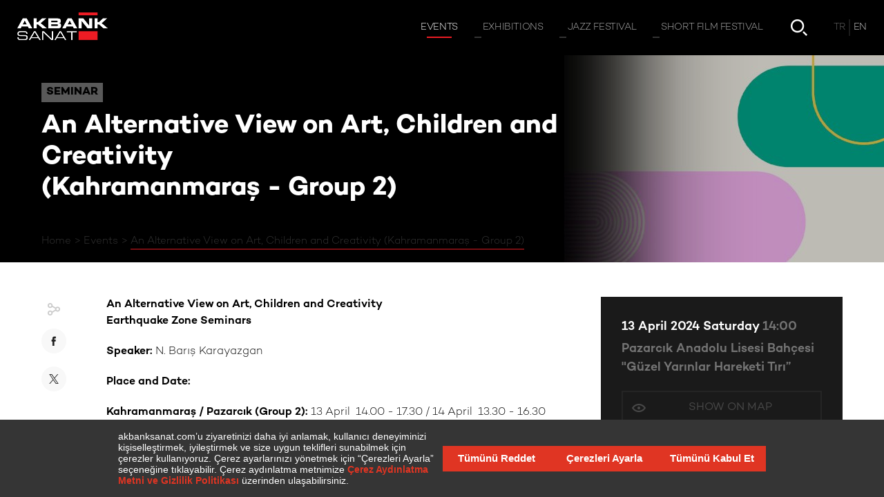

--- FILE ---
content_type: text/html; charset=utf-8
request_url: https://www.akbanksanat.com/en/event/sanat-cocuklar-ve-yaraticilik-uzerine-farkli-bir-bakis-kahramanmaras-2-grup_06-07_04_24?date=4136
body_size: 49367
content:


<!DOCTYPE html>

<html prefix="og: http://ogp.me/ns#" lang="en" xmlns="http://www.w3.org/1999/xhtml" class=" ">
<head><title>
	An Alternative View on Art, Children and Creativity
(Kahramanmaraş - Group 2) | Akbank Sanat
</title><meta name="description" content="Co-founder of Children&#39;s Art Center PACE N. Peace Karayazgan will be giving a provocative, confusing, thought-provoking and creative practical seminar series for teachers and teacher candidates based on the questions; &quot;What do you think of art?&quot; , &quot;Why do children make art?&quot;, &quot;What is talent and is it necessary?&quot;." /><meta name="viewport" content="width=device-width, initial-scale=1" /><meta property="og:type" content="website" /><meta property="og:title" /><meta property="og:description" content="Co-founder of Children&#39;s Art Center PACE N. Peace Karayazgan will be giving a provocative, confusing, thought-provoking and creative practical seminar series for teachers and teacher candidates based on the questions; &quot;What do you think of art?&quot; , &quot;Why do children make art?&quot;, &quot;What is talent and is it necessary?&quot;." /><meta property="og:image" content="https://www.akbanksanat.com/content/Thumbnail/640x360_egitimatolyeleri_guncel.jpg" /><meta property="og:image:width" content="1000" /><meta property="og:image:height" content="1000" />
  <meta property="og:url" content="https://www.akbanksanat.com/en/event/sanat-cocuklar-ve-yaraticilik-uzerine-farkli-bir-bakis-kahramanmaras-2-grup_06-07_04_24?date=4136" />

  <link rel="icon" type="image/png" href="/Assets/img/favicon.png" />

  

  <link rel="stylesheet" href="/Assets/inc/style.min.css?14.08.2025" />


  


  <script>
    var recaptchaSitekey = "6LewkDIUAAAAABoHy2AGIYwA9EBfZV0zaUN6CEGo";
    var languageId = 2;
    var isCalendarPage = false;
    var isSearchPage = false;
    //var showMapWalkthrough = false;
    var showNewsletterOverlay = false;
  </script>

  <script src="https://bundles.efilli.com/akbanksanat.com.prod.js"></script>

  
  </head>
<body class="">
  <form method="post" action="./sanat-cocuklar-ve-yaraticilik-uzerine-farkli-bir-bakis-kahramanmaras-2-grup_06-07_04_24?date=4136" id="form1">
<div class="aspNetHidden">
<input type="hidden" name="__VIEWSTATE" id="__VIEWSTATE" value="fRIKkVq296Img6MZSHIpAk1Lg/kmMOEb18gYhhPsY4hLG3vRtkEzbRvBkUEOcppEANozHrX994WUkbDbHu18prDWOY2ls81S25aWxcTV79FrVcmxxZyVRT07Kiz+D93s" />
</div>

<div class="aspNetHidden">

	<input type="hidden" name="__VIEWSTATEGENERATOR" id="__VIEWSTATEGENERATOR" value="DD1E0483" />
</div>

    <a href="/en" id="header-logo">
      
      <img src="/Assets/img/akbank-sanat-logo.png" alt="Akbank Sanat" />
      <img src="/Assets/img/akbank-sanat-logo_black.png" alt="Akbank Sanat" />
    </a>

    <header>
      <nav id="topnav">
        <div id="mainnav">
          

          <a href="/en/events" class="active"><span>Events</span></a>

          

          <a href="/en/exhibitions" ><span>Exhibitions</span></a>

          

          <a href="/en/jazz/35-akbank-caz-festivali" ><span>Jazz Festival</span></a>

          

          <a href="/en/short-film-festival/22-akbank-kisa-film-festivali" ><span>Short Film Festival</span></a>

          
        </div>

        <a href="/en/event-calendar" id="hbtn-calendar" ></a>

        

        <a href="/en/search" id="hbtn-search" ></a>

        <div id="topnav-lang">
          <div>
            
            <a href="/etkinlik/sanat-cocuklar-ve-yaraticilik-uzerine-farkli-bir-bakis-kahramanmaras-2-grup_06-07_04_24">
              <span>TR</span>
            </a>
            
            <span>EN</span>
            
          </div>
        </div>

        <div id="header-close">
          <button type="button" id="hbtn-close"></button>
        </div>

      </nav>
      <button type="button" id="hbtn-menu" class="bars"><span></span></button>
    </header>

    <section id="wrapper">

      <div id="wbg">

        

  
<style>
	#cover .bg { background-image: url('https://www.akbanksanat.com/content/Cover/1920x300_egitimatolyeleri_guncel.jpg'); }

	@media screen and (max-width: 480px) {
		#cover .bg { background-image: url('https://www.akbanksanat.com/content/CoverMobile/750x300_egitimatolyeleri_guncel.jpg'); }
	}
</style>

<div id="cover">
	<div class="bg "></div>
	<div class="content">
		<div class="center">
			<div class="txt">
				
				<div class="head">Seminar</div>
				
				<h1 class="long ">
					<span>An Alternative View on Art, Children and Creativity<br>(Kahramanmaraş - Group 2)</span>
					
				</h1>
			</div>

			<div id="breadcrumb">
				<ol>
					<li><a href="/en">Home</a></li>
					
					<li><a href="/en/events">Events</a></li>
					
					<li><a>An Alternative View on Art, Children and Creativity
(Kahramanmaraş - Group 2)</a></li>
					
				</ol>
			</div>

		</div>
	</div>

	<div id="cover-title">
		<div class="center">
			
			<div class="head">Seminar</div>
			
			<span>An Alternative View on Art, Children and Creativity
(Kahramanmaraş - Group 2)</span>
		</div>
	</div>
</div>


  <div id="detail-main" class="center nrw">

    <div id="detail-share" class="share3">
      <button type="button" class="sm fb"></button>
      <button type="button" class="sm tw"></button>
    </div>

    <div id="detail-center">

      <p><strong>An Alternative View on Art, Children and Creativity<br>Earthquake Zone Seminars</strong></p><p><strong>Speaker:&nbsp;</strong>N.<strong>&nbsp;</strong>Barış Karayazgan</p><p><strong>Place</strong><strong>&nbsp;and Date:&nbsp;</strong></p><p><strong>Kahramanmaraş / Pazarcık</strong><strong>&nbsp;(Group 2</strong><strong>):</strong> 13 April &nbsp;14.00 - 17.30 / 14 April &nbsp;13.30 - 16.30</p><p>Co-founder of Children's Art Center PACE N. Peace Karayazgan will be giving a provocative, confusing, thought-provoking and creative practical seminar series for teachers and teacher candidates based on the questions; "What do you think of art?" , "Why do children make art?", "What is talent and is it necessary?".</p><p><strong>*</strong> The trainings will take place on “Güzel Yarınlar Hareketi Tırı (Bright Features Movement Bus)” established in collaboration with Tog and Akbank Sanat. Location information will be sent to participants via e-mail.</p><p><strong>*</strong> On Saturdays and Sundays, a total of 6.5 hours of training is planned over 2 days. Throughout the day, a total of 50 teachers/educators can participate in 2 groups of 25 teaching each.</p><p><strong>*</strong> The seminar will be held in Turkish. Continuous participation is expected in the 2-day training program. To attend this program, you can create your registration by using the "Register" button on the page. Registrations will open 4 days before the event date (09.04.2024, at 14:00) and the "Register" button will become visible. Participation is limited.</p>

      
      <p>
        
      </p>
      

      
      <div id="prog-list">

        <h3>Other Dates</h3>

        
        <div >
          <div class="f">
            <div>
              <p>Pazarcık Anadolu Lisesi Bahçesi "Güzel Yarınlar Hareketi Tırı”</p>
              <p>13 April 2024<span>|</span>14:00</p>
            </div>
            <div>
              
            </div>
          </div>
        </div>
        
        <div >
          <div class="f">
            <div>
              <p>Pazarcık Anadolu Lisesi Bahçesi "Güzel Yarınlar Hareketi Tırı”</p>
              <p>14 April 2024<span>|</span>13:30</p>
            </div>
            <div>
              
            </div>
          </div>
        </div>
        
      </div>
      
<div id="tag-list">
	
	
	<a href="/en/search?tag=An+Alternative+View+on+Art%2c+Children+and+Creativity+(Earthquake+Zone+Seminars)"><span>An Alternative View on Art, Children and Creativity (Earthquake Zone Seminars)</span></a>
	
</div>


      <div id="dc-dp-buttons" class="">

        
        <a href="/en/program/sanat-cocuklar-ve-yaraticilik-uzerine-farkli-bir-bakis-deprem-bolgesi-seminerleri" class="btn icotxt listprog">Full Program</a>
        
      </div>

    </div>

    <div id="detail-col">

      <div id="detail-info">
        
        <p class="date">
          13 April 2024 Saturday
          
          <span>
            14:00
          </span>
          
        </p>
        

        <p>
          
          <a href="https://www.google.com/maps/search/?api=1&query=37.5012392455408,37.310194058676" target="_blank" class="loc">
            Pazarcık Anadolu Lisesi Bahçesi "Güzel Yarınlar Hareketi Tırı”
          </a>
          
        </p>

        
        <a href="https://www.google.com/maps/search/?api=1&query=37.5012392455408,37.310194058676" target="_blank" class="btn icotxt eye">
          <span>Show on Map</span>
        </a>
        
        <button type="button" class="btn icotxt list">
          <span>All Dates</span>
        </button>
        
      </div>

      
      <a href="/en/program/sanat-cocuklar-ve-yaraticilik-uzerine-farkli-bir-bakis-deprem-bolgesi-seminerleri" class="btn icotxt listprog">Full Program</a>
      
    </div>

  </div>

  <div id="detail-menu">
    <div>

      

      <button type="button" class="btn ico share"></button>
    </div>
  </div>

  

  

  

  



        <div id="ft-social">
          <span>Follow Us</span>
          <div>
            <div>
              <a href="https://www.instagram.com/akbanksanat/" class="sm ig" target="_blank"></a>
              <a href="https://www.youtube.com/user/AkbankSanat" class="sm yt" target="_blank"></a>
              <a href="https://www.tiktok.com/@akbanksanat" class="sm tk" target="_blank"></a>
              <a href="https://twitter.com/AkbankSanat" class="sm tw" target="_blank"></a>
              <a href="https://open.spotify.com/user/akbanksanat" class="sm sp" target="_blank"></a>
              <a href="https://www.facebook.com/AkbankSanat" class="sm fb" target="_blank"></a>
            </div>
          </div>
        </div>

        <div class="center">
          
              <div id="ft-red-bar"></div>
            
        </div>

      </div>

      <div id="footer-links">
        <div class="center">
          <div id="fl-list">

            

            <div>
              <a href="/en/akbank-sanat" target="_self">Akbank Sanat</a>
              
              <a href="/en/akbank-sanat/about" target="_self">About</a>
              
              <a href="/en/akbank-sanat/sponsorships" target="_self">Sponsorships</a>
              
            </div>

            

            <div>
              <a href="/en/events" target="_self">Events</a>
              
              <a href="/en/events/concert" target="_self">Concert</a>
              
              <a href="/en/events/dance" target="_self">Dance</a>
              
              <a href="/en/events/conversation" target="_self">Conversation</a>
              
              <a href="/en/events/workshop" target="_self">Workshop</a>
              
              <a href="/en/events/kid" target="_self">Kid</a>
              
              <a href="/en/events/theater" target="_self">Theater</a>
              
              <a href="/en/events/seminar" target="_self">Seminar</a>
              
              <a href="/en/events/panel" target="_self">Panel</a>
              
              <a href="/en/events/conference" target="_self">Conference</a>
              
            </div>

            

            <div>
              <a href="/en/exhibitions" target="_self">Exhibitions</a>
              
              <a href="/en/exhibitions/archive" target="_self">Archive</a>
              
            </div>

            

            <div>
              <a href="/en/jazz/34-akbank-caz-festivali" target="_self">Jazz Festival</a>
              
              <a href="/en/jazz/35-akbank-caz-festivali" target="_self">About</a>
              
              <a href="/en/jazz/35-akbank-caz-festivali/blog" target="_self">Blog</a>
              
              <a href="/en/jazz/35-akbank-caz-festivali/archive" target="_self">Archive</a>
              
            </div>

            

            <div>
              <a href="/en/short-film-festival/22-akbank-kisa-film-festivali" target="_self">Short Film Festival</a>
              
              <a href="/en/short-film-festival/22-akbank-kisa-film-festivali" target="_self">About</a>
              
              <a href="/en/short-film-festival/22-akbank-kisa-film-festivali/blog" target="_self">Blog</a>
              
            </div>

            

            <div>
              <a href="/en/contact" target="_self">Contact</a>
              
              <a href="/en/contact" target="_self">Contact Us</a>
              
            </div>

            
          </div>
        </div>
      </div>

      <footer>
        <div>
          <div id="ft-legal">
            

            <a href="/en/cookie-policy" target="_self">Cookie Policy</a>

            
          </div>

          

          <div id="ft-subscribe">
            <button type="button" class="btn arr">Subscribe to Newsletter</button>
            <a href="/en/newsletter-archive" class="btn txt">Newsletter Archive</a>
          </div>
        </div>
      </footer>

    </section>

    <section id="side-menu">
      <div id="sm-links">
        <div>
          

          <a href="/en/akbank-sanat" target="_self"><span>Akbank Sanat</span></a>

          

          <a href="/en/contact" target="_self"><span>Contact</span></a>

          

          <a href="/en/event-calendar" target="_self"><span>Event Calendar</span></a>

          
        </div>
      </div>
      <div id="sm-bottom">
        <div id="sm-social">
          <div>
            <div>
              <a href="https://www.instagram.com/akbanksanat/" class="sm ig" target="_blank"></a>
              <a href="https://www.youtube.com/user/AkbankSanat" class="sm yt" target="_blank"></a>
              <a href="https://www.tiktok.com/@akbanksanat" class="sm tk" target="_blank"></a>
              <a href="https://twitter.com/AkbankSanat" class="sm tw" target="_blank"></a>
              <a href="https://open.spotify.com/user/akbanksanat" class="sm sp" target="_blank"></a>
              <a href="https://www.facebook.com/AkbankSanat" class="sm fb" target="_blank"></a>

            </div>
            <button type="button" class="more"><span></span></button>
          </div>
        </div>
        <div id="sm-lang">
          
          <a href="/etkinlik/sanat-cocuklar-ve-yaraticilik-uzerine-farkli-bir-bakis-kahramanmaras-2-grup_06-07_04_24">TR</a>
          
          <span>EN</span>
          
        </div>
      </div>
    </section>


    

<div id="calendar" >

	<div id="cal-block"></div>

	<div id="cal-filter">

		<button type="button" class="btn ico filter"></button>

		<div id="cf-tags">
			<span>Filter events by label</span>
			<div class="tag-list">
			</div>
		</div>

		<div id="cf-select">
			<div>
				<div class="select notfixed">
					<input type="text" readonly tabindex="-1" value="January" />
					<span></span>
					<select id="cf-month">
						
						<option value="1" selected>January</option>
						
						<option value="2" >February</option>
						
						<option value="3" >March</option>
						
						<option value="4" >April</option>
						
						<option value="5" >May</option>
						
						<option value="6" >June</option>
						
						<option value="7" >July</option>
						
						<option value="8" >August</option>
						
						<option value="9" >September</option>
						
						<option value="10" >October</option>
						
						<option value="11" >November</option>
						
						<option value="12" >December</option>
						
					</select>
				</div>
			</div>

			<div>
				<div class="select notfixed">
					<input type="text" readonly tabindex="-1" value="2026" />
					<span></span>
					<select id="cf-year">
                        
						<option value="2025" >2025</option>
                        
						<option value="2026" selected>2026</option>
                        
						<option value="2027" >2027</option>
                        
					</select>
				</div>
			</div>

			<div>
				<div class="select notfixed red">
					<input type="text" readonly tabindex="-1" value="Weekly" />
					<span></span>
					<select id="cf-mode">
						<option value="week" selected>Weekly</option>
						<option value="month">Monthly</option>
					</select>
				</div>
			</div>
		</div>

	</div>

	<div id="cal-container">

		<div class="abs l">
			<button type="button" class="btn ico chevron prev"></button>
		</div>
		<div class="abs r">
			<button type="button" class="btn ico chevron next"></button>
		</div>

		<div>
			<div id="cal-slider" class="swiper-container">
				<div class="swiper-wrapper">
					<div class="swiper-slide">
						<div class="week" data-week="3" data-month="1" data-year="2026">    <div data-day="12.01">    <div class="day ex ev">      <div>        <b>12 <span>JAN</span></b> <span>MON</span>      </div>      <div>1</div>    </div>        <div class="clist">            <div data-category="Seminar,Online Event" class="">        <div class="img">          <div style="background-image: url('https://www.akbanksanat.com/content/Thumbnail/640x360_emre_zeytinoglu_v2.jpg')"></div>        </div>        <div>          <p class="hour">            18:00          </p>          <p>            <span>Seminar</span>            <span>              The Birth Of the Language Of Criticism, Its Limits and Dilemmas                          </span>          </p>                    <p></p>                    <p class="pl">Online Platform – Zoom</p>          <div>                        <button type="button" data-date-type="event" data-date-id="4818" class="btn ico cal"></button>                        <a href="/en/event/elestiri-dilinin-dogusu-sinirlari-ve-acmazlari-18-12-25?date=4818" class="btn ico arr"></a>                      </div>        </div>      </div>          </div>      </div>    <div data-day="13.01">    <div class="day ex ">      <div>        <b>13 <span>JAN</span></b> <span>TUE</span>      </div>      <div>-</div>    </div>        <div class="clist">          </div>      </div>    <div data-day="14.01">    <div class="day ex ev">      <div>        <b>14 <span>JAN</span></b> <span>WED</span>      </div>      <div>1</div>    </div>        <div class="clist">            <div data-category="Conversation" class="">        <div class="img">          <div style="background-image: url('https://www.akbanksanat.com/content/Thumbnail/640x360_sinir_durumlar_soylesi_serisi_26.jpg')"></div>        </div>        <div>          <p class="hour">            18:30          </p>          <p>            <span>Conversation</span>            <span>              On the Borderline of Pleasure and Pain: Dopamine                          </span>          </p>                    <p></p>                    <p class="pl">Minoa Pera</p>          <div>                        <button type="button" data-date-type="event" data-date-id="4871" class="btn ico cal"></button>                        <a href="/en/event/haz-ve-acinin-sinirinda-dopamin-14-01-26?date=4871" class="btn ico arr"></a>                      </div>        </div>      </div>          </div>      </div>    <div data-day="15.01">    <div class="day ex ev">      <div>        <b>15 <span>JAN</span></b> <span>THU</span>      </div>      <div>1</div>    </div>        <div class="clist">            <div data-category="Seminar,Online Event" class="">        <div class="img">          <div style="background-image: url('https://www.akbanksanat.com/content/Thumbnail/640x360_ruya_worhy.jpg')"></div>        </div>        <div>          <p class="hour">            18:00          </p>          <p>            <span>Seminar</span>            <span>              Inside a Global Gallery: How Lisson Shapes Artistic Narratives Across Markets                          </span>          </p>                    <p></p>                    <p class="pl">Online Platform – Zoom</p>          <div>                        <button type="button" data-date-type="event" data-date-id="4858" class="btn ico cal"></button>                        <a href="/en/event/kuresel-bir-galeri-perspektifinden-lisson-galeri-piyasalarda-sanatsal-anlatilari-nasil-sekillendiriyor-15-01-26?date=4858" class="btn ico arr"></a>                      </div>        </div>      </div>          </div>      </div>    <div data-day="16.01">    <div class="day ex ">      <div>        <b>16 <span>JAN</span></b> <span>FRI</span>      </div>      <div>-</div>    </div>        <div class="clist">          </div>      </div>    <div data-day="17.01">    <div class="day ex ev">      <div>        <b>17 <span>JAN</span></b> <span>SAT</span>      </div>      <div>3</div>    </div>        <div class="clist">            <div data-category="Kid,Workshop" class="">        <div class="img">          <div style="background-image: url('https://www.akbanksanat.com/content/Thumbnail/640x360_uzakta_ne_var.jpg')"></div>        </div>        <div>          <p class="hour">            13:30          </p>          <p>            <span>Children Workshop</span>            <span>              Exploring Distance: What’s Out There? <br>(Ages 7-11)                           </span>          </p>                    <p></p>                    <p class="pl">Nilüfer Pancar Deposu, BURSA</p>          <div>                        <button type="button" data-date-type="event" data-date-id="4787" class="btn ico cal"></button>                        <a href="/en/event/uzakta-ne-var-7-11-yas-17-01-26?date=4787" class="btn ico arr"></a>                      </div>        </div>      </div>            <div data-category="Kid,Theater" class="">        <div class="img">          <div style="background-image: url('https://www.akbanksanat.com/content/Thumbnail/640x360_ne_olacagim_ben_cocuk_tiyatrosu_v2_251024.jpg')"></div>        </div>        <div>          <p class="hour">            14:00          </p>          <p>            <span>Children's Theatre</span>            <span>              Akbank Children’s Theatre <br>"What Am I Going To Be?"                          </span>          </p>                    <p></p>                    <p class="pl">İBB Arnavutköy Life Center</p>          <div>                        <button type="button" data-date-type="event" data-date-id="4829" class="btn ico cal"></button>                        <a href="/en/event/akbank-cocuk-tiyatrosu-ne-olacagim-ben-17-01-26?date=4829" class="btn ico arr"></a>                      </div>        </div>      </div>            <div data-category="Kid,Workshop" class="">        <div class="img">          <div style="background-image: url('https://www.akbanksanat.com/content/Thumbnail/640x360_hale_asaftan_ilhamla_bursa.jpg')"></div>        </div>        <div>          <p class="hour">            15:00          </p>          <p>            <span>Children Workshop</span>            <span>              Bursa Landscapes Inspired by Hale Asaf <br>(Ages 6-9)                          </span>          </p>                    <p></p>                    <p class="pl">Nilüfer Pancar Deposu, BURSA</p>          <div>                        <button type="button" data-date-type="event" data-date-id="4788" class="btn ico cal"></button>                        <a href="/en/event/hale-asaftan-ilhamla-bursa-manzaralari-6-9-yas-17-01-26?date=4788" class="btn ico arr"></a>                      </div>        </div>      </div>          </div>      </div>    <div data-day="18.01">    <div class="day ex ev">      <div>        <b>18 <span>JAN</span></b> <span>SUN</span>      </div>      <div>1</div>    </div>        <div class="clist">            <div data-category="Workshop" class="">        <div class="img">          <div style="background-image: url('https://www.akbanksanat.com/content/Thumbnail/640x360_alfabe_fotograf_atolyesi_24-25_v2.jpg')"></div>        </div>        <div>          <p class="hour">            14:00          </p>          <p>            <span>Adult Workshop</span>            <span>              Alphabet Experimental Photography Workshop (January - Group 2)                          </span>          </p>                    <p></p>                    <p class="pl">Basımhane İstanbul</p>          <div>                        <button type="button" data-date-type="event" data-date-id="4839" class="btn ico cal"></button>                        <a href="/en/event/alfabe-deneysel-fotograf-atolyesi-2026-ocak-2-grup?date=4839" class="btn ico arr"></a>                      </div>        </div>      </div>          </div>      </div>  </div>
					</div>
					<div class="swiper-slide">
						<div class="week" data-week="4" data-month="1" data-year="2026">    <div data-day="19.01">    <div class="day ex ev">      <div>        <b>19 <span>JAN</span></b> <span>MON</span>      </div>      <div>1</div>    </div>        <div class="clist">            <div data-category="Workshop,Online Event" class="">        <div class="img">          <div style="background-image: url('https://www.akbanksanat.com/content/Thumbnail/640x360_malzeme_isbirligi.jpg')"></div>        </div>        <div>          <p class="hour">            19:00          </p>          <p>            <span>Learning Program</span>            <span>              Material: Improvisation                          </span>          </p>                    <p></p>                    <p class="pl">Online Platform – Zoom</p>          <div>                        <button type="button" data-date-type="event" data-date-id="4867" class="btn ico cal"></button>                        <a href="/en/event/malzeme-isbirligi-guncel-sanat-ve-ekolojik-denemeler-ocak-26?date=4867" class="btn ico arr"></a>                      </div>        </div>      </div>          </div>      </div>    <div data-day="20.01">    <div class="day ex ev">      <div>        <b>20 <span>JAN</span></b> <span>TUE</span>      </div>      <div>2</div>    </div>        <div class="clist">            <div data-category="Conversation" class="">        <div class="img">          <div style="background-image: url('https://www.akbanksanat.com/content/Thumbnail/640x360_kitap_sari_yuz.jpg')"></div>        </div>        <div>          <p class="hour">            18:30          </p>          <p>            <span>Conversation</span>            <span>              Book That Spark Thinking on Production: “Yellowface” - R. F. Kuang                          </span>          </p>                    <p></p>                    <p class="pl">Frankeştayn Kitabevi</p>          <div>                        <button type="button" data-date-type="event" data-date-id="4824" class="btn ico cal"></button>                        <a href="/en/event/kitap-sari-yuz-r-f-kuang-uretim-uzerine-dusunduren-kitaplar-kulubu-20-01-26?date=4824" class="btn ico arr"></a>                      </div>        </div>      </div>            <div data-category="Workshop,Online Event" class="">        <div class="img">          <div style="background-image: url('https://www.akbanksanat.com/content/Thumbnail/640x360_malzeme_isbirligi.jpg')"></div>        </div>        <div>          <p class="hour">            19:00          </p>          <p>            <span>Learning Program</span>            <span>              Material: Improvisation                          </span>          </p>                    <p></p>                    <p class="pl">Online Platform – Zoom</p>          <div>                        <button type="button" data-date-type="event" data-date-id="4868" class="btn ico cal"></button>                        <a href="/en/event/malzeme-isbirligi-guncel-sanat-ve-ekolojik-denemeler-ocak-26?date=4868" class="btn ico arr"></a>                      </div>        </div>      </div>          </div>      </div>    <div data-day="21.01">    <div class="day today ev">      <div>        <b>21 <span>JAN</span></b> <span>WED</span>      </div>      <div>1</div>    </div>        <div class="clist">            <div data-category="Workshop,Online Event" class="">        <div class="img">          <div style="background-image: url('https://www.akbanksanat.com/content/Thumbnail/640x360_malzeme_isbirligi.jpg')"></div>        </div>        <div>          <p class="hour">            19:00          </p>          <p>            <span>Learning Program</span>            <span>              Material: Improvisation                          </span>          </p>                    <p></p>                    <p class="pl">Online Platform – Zoom</p>          <div>                        <button type="button" data-date-type="event" data-date-id="4869" class="btn ico cal"></button>                        <a href="/en/event/malzeme-isbirligi-guncel-sanat-ve-ekolojik-denemeler-ocak-26?date=4869" class="btn ico arr"></a>                      </div>        </div>      </div>          </div>      </div>    <div data-day="22.01">    <div class="day  ev">      <div>        <b>22 <span>JAN</span></b> <span>THU</span>      </div>      <div>2</div>    </div>        <div class="clist">            <div data-category="Seminar" class="">        <div class="img">          <div style="background-image: url('https://www.akbanksanat.com/content/Thumbnail/640x360_mahir_namur_261224.jpg')"></div>        </div>        <div>          <p class="hour">            18:00          </p>          <p>            <span>Seminar</span>            <span>              Strategic Planning & Project Development - I                          </span>          </p>                    <p></p>                    <p class="pl">Online Platform – Zoom</p>          <div>                        <button type="button" data-date-type="event" data-date-id="4860" class="btn ico cal"></button>                        <a href="/en/event/kuratorler-icin-stratejik-planlama-ve-proje-gelistirme-1-22-01-26?date=4860" class="btn ico arr"></a>                      </div>        </div>      </div>            <div data-category="Workshop,Online Event" class="">        <div class="img">          <div style="background-image: url('https://www.akbanksanat.com/content/Thumbnail/640x360_malzeme_isbirligi.jpg')"></div>        </div>        <div>          <p class="hour">            19:00          </p>          <p>            <span>Learning Program</span>            <span>              Material: Improvisation                          </span>          </p>                    <p></p>                    <p class="pl">Online Platform – Zoom</p>          <div>                        <button type="button" data-date-type="event" data-date-id="4870" class="btn ico cal"></button>                        <a href="/en/event/malzeme-isbirligi-guncel-sanat-ve-ekolojik-denemeler-ocak-26?date=4870" class="btn ico arr"></a>                      </div>        </div>      </div>          </div>      </div>    <div data-day="23.01">    <div class="day  ">      <div>        <b>23 <span>JAN</span></b> <span>FRI</span>      </div>      <div>-</div>    </div>        <div class="clist">          </div>      </div>    <div data-day="24.01">    <div class="day  ">      <div>        <b>24 <span>JAN</span></b> <span>SAT</span>      </div>      <div>-</div>    </div>        <div class="clist">          </div>      </div>    <div data-day="25.01">    <div class="day  ev">      <div>        <b>25 <span>JAN</span></b> <span>SUN</span>      </div>      <div>3</div>    </div>        <div class="clist">            <div data-category="Kid,Workshop" class="">        <div class="img">          <div style="background-image: url('https://www.akbanksanat.com/content/Thumbnail/640x360_ailece_ileri_donusum_heykel_atolyesi_v2.jpg')"></div>        </div>        <div>          <p class="hour">            12:00          </p>          <p>            <span>Children Workshop</span>            <span>              Family Upcycling: Sculpture Workshop <br>(Ages 4-8)                          </span>          </p>                    <p></p>                    <p class="pl"> Sakıp Sabancı Museum</p>          <div>                        <button type="button" data-date-type="event" data-date-id="4855" class="btn ico cal"></button>                        <a href="/en/event/ailece-ileri-donusum-heykel-atolyesi-4-8-yas-25-01-26?date=4855" class="btn ico arr"></a>                      </div>        </div>      </div>            <div data-category="Kid,Workshop" class="">        <div class="img">          <div style="background-image: url('https://www.akbanksanat.com/content/Thumbnail/640x360_ailece_ileri_donusum_mozaik_atolyesi_v2.jpg')"></div>        </div>        <div>          <p class="hour">            14:00          </p>          <p>            <span>Children Workshop</span>            <span>              Family Upcycling: Mosaic Workshop <br>(Ages 4-8)                          </span>          </p>                    <p></p>                    <p class="pl"> Sakıp Sabancı Museum</p>          <div>                        <button type="button" data-date-type="event" data-date-id="4856" class="btn ico cal"></button>                        <a href="/en/event/ailece-ileri-donusum-mozaik-atolyesi-4-8-yas-25-01-26?date=4856" class="btn ico arr"></a>                      </div>        </div>      </div>            <div data-category="Seminar" class="">        <div class="img">          <div style="background-image: url('https://www.akbanksanat.com/content/Thumbnail/640x360_maske_250126.jpg')"></div>        </div>        <div>          <p class="hour">            15:00          </p>          <p>            <span>Seminar</span>            <span>              Artificial Intelligence and the Possibility of Creativity                          </span>          </p>                    <p></p>                    <p class="pl"> Sakıp Sabancı Museum</p>          <div>                        <button type="button" data-date-type="event" data-date-id="4802" class="btn ico cal"></button>                        <a href="/en/event/yapay-zeka-ve-yaraticilik-imkani-25-01-26?date=4802" class="btn ico arr"></a>                      </div>        </div>      </div>          </div>      </div>  </div>
					</div>
					<div class="swiper-slide">
						<div class="week" data-week="5" data-month="1" data-year="2026">    <div data-day="26.01">    <div class="day  ">      <div>        <b>26 <span>JAN</span></b> <span>MON</span>      </div>      <div>-</div>    </div>        <div class="clist">          </div>      </div>    <div data-day="27.01">    <div class="day  ">      <div>        <b>27 <span>JAN</span></b> <span>TUE</span>      </div>      <div>-</div>    </div>        <div class="clist">          </div>      </div>    <div data-day="28.01">    <div class="day  ">      <div>        <b>28 <span>JAN</span></b> <span>WED</span>      </div>      <div>-</div>    </div>        <div class="clist">          </div>      </div>    <div data-day="29.01">    <div class="day  ev">      <div>        <b>29 <span>JAN</span></b> <span>THU</span>      </div>      <div>4</div>    </div>        <div class="clist">            <div data-category="Workshop" class="">        <div class="img">          <div style="background-image: url('https://www.akbanksanat.com/content/Thumbnail/640x360_alfabe_fotograf_atolyesi_24-25_v2.jpg')"></div>        </div>        <div>          <p class="hour">            17:00          </p>          <p>            <span>Adult Workshop</span>            <span>              Alphabet Experimental Photography Workshop (January - Group 1)                          </span>          </p>                    <p></p>                    <p class="pl">Basımhane İstanbul</p>          <div>                        <button type="button" data-date-type="event" data-date-id="4838" class="btn ico cal"></button>                        <a href="/en/event/alfabe-deneysel-fotograf-atolyesi-2026-ocak-1-grup?date=4838" class="btn ico arr"></a>                      </div>        </div>      </div>            <div data-category="Workshop" class="">        <div class="img">          <div style="background-image: url('https://www.akbanksanat.com/content/Thumbnail/640x360_alfabe_fotograf_atolyesi_24-25_v2.jpg')"></div>        </div>        <div>          <p class="hour">            17:00          </p>          <p>            <span>Adult Workshop</span>            <span>              Alphabet Experimental Photography Workshop (January - Group 2)                          </span>          </p>                    <p></p>                    <p class="pl">Basımhane İstanbul</p>          <div>                        <button type="button" data-date-type="event" data-date-id="4840" class="btn ico cal"></button>                        <a href="/en/event/alfabe-deneysel-fotograf-atolyesi-2026-ocak-2-grup?date=4840" class="btn ico arr"></a>                      </div>        </div>      </div>            <div data-category="Seminar" class="">        <div class="img">          <div style="background-image: url('https://www.akbanksanat.com/content/Thumbnail/640x360_mahir_namur_261224.jpg')"></div>        </div>        <div>          <p class="hour">            18:00          </p>          <p>            <span>Seminar</span>            <span>              Strategic Planning & Project Development - II                          </span>          </p>                    <p></p>                    <p class="pl">Online Platform – Zoom</p>          <div>                        <button type="button" data-date-type="event" data-date-id="4861" class="btn ico cal"></button>                        <a href="/en/event/kuratorler-icin-stratejik-planlama-ve-proje-gelistirme-2-29-01-26?date=4861" class="btn ico arr"></a>                      </div>        </div>      </div>            <div data-category="Conversation" class="">        <div class="img">          <div style="background-image: url('https://www.akbanksanat.com/content/Thumbnail/640x360_anne_ben_sanatci_miyim.jpg')"></div>        </div>        <div>          <p class="hour">            20:00          </p>          <p>            <span>Conversation</span>            <span>              “Mom, Am I an Artist?” <br>Guest: Yasemin Mori                          </span>          </p>                    <p></p>                    <p class="pl">Bant Mag. Havuz / Bina</p>          <div>                        <button type="button" data-date-type="event" data-date-id="4887" class="btn ico cal"></button>                        <a href="/en/event/anne-ben-sanatci-miyim-konuk-yasemin-mori-29-01-26?date=4887" class="btn ico arr"></a>                      </div>        </div>      </div>          </div>      </div>    <div data-day="30.01">    <div class="day  ">      <div>        <b>30 <span>JAN</span></b> <span>FRI</span>      </div>      <div>-</div>    </div>        <div class="clist">          </div>      </div>    <div data-day="31.01">    <div class="day  ev">      <div>        <b>31 <span>JAN</span></b> <span>SAT</span>      </div>      <div>1</div>    </div>        <div class="clist">            <div data-category="Kid,Theater" class="">        <div class="img">          <div style="background-image: url('https://www.akbanksanat.com/content/Thumbnail/640x360_ne_olacagim_ben_cocuk_tiyatrosu_v2_251024.jpg')"></div>        </div>        <div>          <p class="hour">            14:00          </p>          <p>            <span>Children's Theatre</span>            <span>              Akbank Children’s Theatre <br>"What Am I Going To Be?"                          </span>          </p>                    <p></p>                    <p class="pl">İBB Arnavutköy Life Center</p>          <div>                        <button type="button" data-date-type="event" data-date-id="4830" class="btn ico cal"></button>                        <a href="/en/event/akbank-cocuk-tiyatrosu-ne-olacagim-ben-31-01-26?date=4830" class="btn ico arr"></a>                      </div>        </div>      </div>          </div>      </div>    <div data-day="01.02">    <div class="day  ">      <div>        <b>01 <span>FEB</span></b> <span>SUN</span>      </div>      <div>-</div>    </div>        <div class="clist">          </div>      </div>  </div>
					</div>
				</div>
			</div>

			<div id="cal-slider-mobile" class="swiper-container">
				<div class="swiper-wrapper">
				</div>
			</div>
		</div>

	</div>

</div>


    

<div id="search" class="isoverlay hiding">

    <button type="button" class="btn ico close"></button>

    <div id="search-wrapper">
        <div class="center">
            <div id="sw-input">
                <div>
                    <input id="search-input" placeholder="Search" required value="" />
                    <button type="button" class="btn ico close"></button>
                </div>
                <button type="button" class="btn ico arr" disabled></button>
            </div>
            <div id="sw-filter">
                <p>Add tag to your search</p>
                <div id="tag-list">
                    
                    <span >Concert</span>
                    
                    <span >Conference</span>
                    
                    <span >Conversation</span>
                    
                    <span >Dance</span>
                    
                    <span >Exhibition</span>
                    
                    <span >Exhibition Tour</span>
                    
                    <span >Film</span>
                    
                    <span >Kid</span>
                    
                    <span >Library</span>
                    
                    <span >Online Event</span>
                    
                    <span >Painting</span>
                    
                    <span >Panel</span>
                    
                    <span >Seminar</span>
                    
                    <span >Short Film</span>
                    
                    <span >Theater</span>
                    
                    <span >Workshop</span>
                    
                </div>
            </div>
        </div>
    </div>

    <div id="search-results">

        <div id="box-wrapper">
            <div class="center">

                <p data-txt="results found"></p>

                <div id="box-list" class="cf" data-noresults-text="No content matching criteria">
                    
                </div>
            </div>

            <div id="more-button" class="mpbtn" style='display: none;'>
                <button type="button" class="btn search"><span>Show More</span></button>
            </div>
        </div>

    </div>

</div>



    <button type="button" id="scroll-to-top"></button>

    


    



    <div id="add-to-calendar" class="overlay msg">
      <div>
        <div class="overlay-box">
          <button type="button" class="btn ico close"></button>
          <div class="overlay-content">
            <p class="title">Add event to your calendar</p>
            <div>
              <a href="#" target="_blank" class="btn icotxt download">Download</a>
              <a href="#" target="_blank" class="btn icotxt google">Google Calendar</a>
            </div>
          </div>
        </div>
      </div>
    </div>

    <div id="gallery" class="overlay">
      <div class="swiper-container">
        <div class="swiper-wrapper"></div>
        <button type="button" class="swiper-btn prev arr"></button>
        <button type="button" class="swiper-btn next arr"></button>
        <button type="button" class="btn ico close"></button>
      </div>
    </div>

  </form>


  
  <script src="/Assets/inc/functions.min.js?09.07.2025"></script>
  
  <script src="https://www.google.com/recaptcha/api.js?onload=recaptchaOnLoad&render=explicit&hl=en" async defer></script>
  

  <script type="text/javascript">
    $(function () {
      $.post("/handler/service.ashx", { method: "addUserActivity", objectTypeId: 1, objectId: 5166 });
        })

    var registrationMessages = {
      successTitle: "Your event registration has been taken.",
          successDesc: "You can enter the event with the QR Code on the e-invitation sent to your mail. See you on the day of the event!",
          successTitle_preapp: "Your pre-registration for the event has been taken.",
          successDesc_preapp: "After your application is evaluated, your invitation will be sent to your e-mail address if it is found suitable. Thank you for your attention."
    }
  </script>

  <div id="event-register" class="overlay msg" data-object-id="5166" data-object-type-id="1">
    <div>
      <div id="event-register-form" class="overlay-box">
        <button type="button" class="btn ico close"></button>
        <div class="overlay-content">
          <p class="title">Registration Form</p>
          <div class="form">
            <div class="row">
              <div class="input" data-req="true">
                <input type="text" placeholder="Name" id="er-name" maxlength="50" />
              </div>
              <div class="input" data-req="true">
                <input type="text" placeholder="Surname" id="er-surname" maxlength="50" />
              </div>
            </div>
            <div class="row multirow">
              <div class="input" data-req="true">
                <input type="email" placeholder="E-mail address" id="er-email" maxlength="150" />
              </div>
              <div style="display: flex; gap: 2px;">
                <div class="input" data-req="true">
                  <input type="tel" placeholder="+xx" value="" required pattern="^\+[0-9]{1,4}$" id="er-ccode" maxlength="5" style="width: 60px; padding: 0; text-align: center;" />
                </div>
                <div class="input" data-req="true">
                  <input type="tel" placeholder="Phone" required pattern="^[0-9]{9,12}$" id="er-phone" maxlength="12" />
                </div>
              </div>
            </div>
            
            <div class="radio check" data-req="true" style="margin: 20px 0;">
              <input type="checkbox" />
              <span><span><span>I've read and approved the <a href="/Assets/doc/KVKK-Metni.pdf" target="_blank">KVKK</a> text.</span></span></span>
            </div>
            <div id="er-recaptcha" class="recaptcha" style="margin-top: 20px; min-height: 78px;"></div>
            <div class="btns" style="margin-top: 20px;">
              <button type="button" class="btn arr black">Send</button>
            </div>
          </div>
        </div>
      </div>

      <div id="event-register-verify" class="overlay-box" style="display: none;">
        <button type="button" class="btn ico close"></button>
        <div class="overlay-content">
          <p>Write the confirmation code sent to your e-mail</p>
          <br />
          <div class="form">
            <div class="input" data-req="true">
              <input type="text" id="er-verify" maxlength="6" style="text-align: center; font-weight: bold; letter-spacing: 5px;" class="numeric" />
            </div>
            <div id="er-verify-notes">
              <p id="er-verify-timer">
                Time left for verification: <span>0:00</span>
              </p>
              <p id="er-verify-timeout">
                Timeout! Click <button type="button">here</button> to get another verification code.
                
              </p>
            </div>
            <div class="btns" style="margin-top: 20px;">
              <button type="button" class="btn arr black">Send</button>
            </div>
          </div>
        </div>
      </div>
    </div>
  </div>





  <div id="message" class="overlay msg">
    <div>
      <div class="overlay-box">
        <button type="button" class="btn ico close"></button>
        <div class="overlay-content">
          <p class="title"></p>
          <div class="desc"></div>
        </div>
      </div>
    </div>
  </div>

  <div id="subscribe" class="overlay msg">
    <div>
      <div class="overlay-box">
        <button type="button" class="btn ico close"></button>
        <div class="overlay-content">
          <p class="title">Subscribe to Newsletter</p>
          <div class="form">
            <div class="input" data-req="true">
              <input type="email" placeholder="E-mail address" maxlength="100" />
            </div>
            <div>
              <div id="sb_recaptcha" class="recaptcha"></div>
            </div>
            <div class="btns">
              <button type="button" class="btn arr black">Subscribe</button>
            </div>
          </div>
        </div>
      </div>
    </div>
  </div>

  


  
</body>
</html>


--- FILE ---
content_type: text/html; charset=utf-8
request_url: https://www.google.com/recaptcha/api2/anchor?ar=1&k=6LewkDIUAAAAABoHy2AGIYwA9EBfZV0zaUN6CEGo&co=aHR0cHM6Ly93d3cuYWtiYW5rc2FuYXQuY29tOjQ0Mw..&hl=en&v=PoyoqOPhxBO7pBk68S4YbpHZ&size=normal&anchor-ms=20000&execute-ms=30000&cb=k0h3ntrpev9d
body_size: 49293
content:
<!DOCTYPE HTML><html dir="ltr" lang="en"><head><meta http-equiv="Content-Type" content="text/html; charset=UTF-8">
<meta http-equiv="X-UA-Compatible" content="IE=edge">
<title>reCAPTCHA</title>
<style type="text/css">
/* cyrillic-ext */
@font-face {
  font-family: 'Roboto';
  font-style: normal;
  font-weight: 400;
  font-stretch: 100%;
  src: url(//fonts.gstatic.com/s/roboto/v48/KFO7CnqEu92Fr1ME7kSn66aGLdTylUAMa3GUBHMdazTgWw.woff2) format('woff2');
  unicode-range: U+0460-052F, U+1C80-1C8A, U+20B4, U+2DE0-2DFF, U+A640-A69F, U+FE2E-FE2F;
}
/* cyrillic */
@font-face {
  font-family: 'Roboto';
  font-style: normal;
  font-weight: 400;
  font-stretch: 100%;
  src: url(//fonts.gstatic.com/s/roboto/v48/KFO7CnqEu92Fr1ME7kSn66aGLdTylUAMa3iUBHMdazTgWw.woff2) format('woff2');
  unicode-range: U+0301, U+0400-045F, U+0490-0491, U+04B0-04B1, U+2116;
}
/* greek-ext */
@font-face {
  font-family: 'Roboto';
  font-style: normal;
  font-weight: 400;
  font-stretch: 100%;
  src: url(//fonts.gstatic.com/s/roboto/v48/KFO7CnqEu92Fr1ME7kSn66aGLdTylUAMa3CUBHMdazTgWw.woff2) format('woff2');
  unicode-range: U+1F00-1FFF;
}
/* greek */
@font-face {
  font-family: 'Roboto';
  font-style: normal;
  font-weight: 400;
  font-stretch: 100%;
  src: url(//fonts.gstatic.com/s/roboto/v48/KFO7CnqEu92Fr1ME7kSn66aGLdTylUAMa3-UBHMdazTgWw.woff2) format('woff2');
  unicode-range: U+0370-0377, U+037A-037F, U+0384-038A, U+038C, U+038E-03A1, U+03A3-03FF;
}
/* math */
@font-face {
  font-family: 'Roboto';
  font-style: normal;
  font-weight: 400;
  font-stretch: 100%;
  src: url(//fonts.gstatic.com/s/roboto/v48/KFO7CnqEu92Fr1ME7kSn66aGLdTylUAMawCUBHMdazTgWw.woff2) format('woff2');
  unicode-range: U+0302-0303, U+0305, U+0307-0308, U+0310, U+0312, U+0315, U+031A, U+0326-0327, U+032C, U+032F-0330, U+0332-0333, U+0338, U+033A, U+0346, U+034D, U+0391-03A1, U+03A3-03A9, U+03B1-03C9, U+03D1, U+03D5-03D6, U+03F0-03F1, U+03F4-03F5, U+2016-2017, U+2034-2038, U+203C, U+2040, U+2043, U+2047, U+2050, U+2057, U+205F, U+2070-2071, U+2074-208E, U+2090-209C, U+20D0-20DC, U+20E1, U+20E5-20EF, U+2100-2112, U+2114-2115, U+2117-2121, U+2123-214F, U+2190, U+2192, U+2194-21AE, U+21B0-21E5, U+21F1-21F2, U+21F4-2211, U+2213-2214, U+2216-22FF, U+2308-230B, U+2310, U+2319, U+231C-2321, U+2336-237A, U+237C, U+2395, U+239B-23B7, U+23D0, U+23DC-23E1, U+2474-2475, U+25AF, U+25B3, U+25B7, U+25BD, U+25C1, U+25CA, U+25CC, U+25FB, U+266D-266F, U+27C0-27FF, U+2900-2AFF, U+2B0E-2B11, U+2B30-2B4C, U+2BFE, U+3030, U+FF5B, U+FF5D, U+1D400-1D7FF, U+1EE00-1EEFF;
}
/* symbols */
@font-face {
  font-family: 'Roboto';
  font-style: normal;
  font-weight: 400;
  font-stretch: 100%;
  src: url(//fonts.gstatic.com/s/roboto/v48/KFO7CnqEu92Fr1ME7kSn66aGLdTylUAMaxKUBHMdazTgWw.woff2) format('woff2');
  unicode-range: U+0001-000C, U+000E-001F, U+007F-009F, U+20DD-20E0, U+20E2-20E4, U+2150-218F, U+2190, U+2192, U+2194-2199, U+21AF, U+21E6-21F0, U+21F3, U+2218-2219, U+2299, U+22C4-22C6, U+2300-243F, U+2440-244A, U+2460-24FF, U+25A0-27BF, U+2800-28FF, U+2921-2922, U+2981, U+29BF, U+29EB, U+2B00-2BFF, U+4DC0-4DFF, U+FFF9-FFFB, U+10140-1018E, U+10190-1019C, U+101A0, U+101D0-101FD, U+102E0-102FB, U+10E60-10E7E, U+1D2C0-1D2D3, U+1D2E0-1D37F, U+1F000-1F0FF, U+1F100-1F1AD, U+1F1E6-1F1FF, U+1F30D-1F30F, U+1F315, U+1F31C, U+1F31E, U+1F320-1F32C, U+1F336, U+1F378, U+1F37D, U+1F382, U+1F393-1F39F, U+1F3A7-1F3A8, U+1F3AC-1F3AF, U+1F3C2, U+1F3C4-1F3C6, U+1F3CA-1F3CE, U+1F3D4-1F3E0, U+1F3ED, U+1F3F1-1F3F3, U+1F3F5-1F3F7, U+1F408, U+1F415, U+1F41F, U+1F426, U+1F43F, U+1F441-1F442, U+1F444, U+1F446-1F449, U+1F44C-1F44E, U+1F453, U+1F46A, U+1F47D, U+1F4A3, U+1F4B0, U+1F4B3, U+1F4B9, U+1F4BB, U+1F4BF, U+1F4C8-1F4CB, U+1F4D6, U+1F4DA, U+1F4DF, U+1F4E3-1F4E6, U+1F4EA-1F4ED, U+1F4F7, U+1F4F9-1F4FB, U+1F4FD-1F4FE, U+1F503, U+1F507-1F50B, U+1F50D, U+1F512-1F513, U+1F53E-1F54A, U+1F54F-1F5FA, U+1F610, U+1F650-1F67F, U+1F687, U+1F68D, U+1F691, U+1F694, U+1F698, U+1F6AD, U+1F6B2, U+1F6B9-1F6BA, U+1F6BC, U+1F6C6-1F6CF, U+1F6D3-1F6D7, U+1F6E0-1F6EA, U+1F6F0-1F6F3, U+1F6F7-1F6FC, U+1F700-1F7FF, U+1F800-1F80B, U+1F810-1F847, U+1F850-1F859, U+1F860-1F887, U+1F890-1F8AD, U+1F8B0-1F8BB, U+1F8C0-1F8C1, U+1F900-1F90B, U+1F93B, U+1F946, U+1F984, U+1F996, U+1F9E9, U+1FA00-1FA6F, U+1FA70-1FA7C, U+1FA80-1FA89, U+1FA8F-1FAC6, U+1FACE-1FADC, U+1FADF-1FAE9, U+1FAF0-1FAF8, U+1FB00-1FBFF;
}
/* vietnamese */
@font-face {
  font-family: 'Roboto';
  font-style: normal;
  font-weight: 400;
  font-stretch: 100%;
  src: url(//fonts.gstatic.com/s/roboto/v48/KFO7CnqEu92Fr1ME7kSn66aGLdTylUAMa3OUBHMdazTgWw.woff2) format('woff2');
  unicode-range: U+0102-0103, U+0110-0111, U+0128-0129, U+0168-0169, U+01A0-01A1, U+01AF-01B0, U+0300-0301, U+0303-0304, U+0308-0309, U+0323, U+0329, U+1EA0-1EF9, U+20AB;
}
/* latin-ext */
@font-face {
  font-family: 'Roboto';
  font-style: normal;
  font-weight: 400;
  font-stretch: 100%;
  src: url(//fonts.gstatic.com/s/roboto/v48/KFO7CnqEu92Fr1ME7kSn66aGLdTylUAMa3KUBHMdazTgWw.woff2) format('woff2');
  unicode-range: U+0100-02BA, U+02BD-02C5, U+02C7-02CC, U+02CE-02D7, U+02DD-02FF, U+0304, U+0308, U+0329, U+1D00-1DBF, U+1E00-1E9F, U+1EF2-1EFF, U+2020, U+20A0-20AB, U+20AD-20C0, U+2113, U+2C60-2C7F, U+A720-A7FF;
}
/* latin */
@font-face {
  font-family: 'Roboto';
  font-style: normal;
  font-weight: 400;
  font-stretch: 100%;
  src: url(//fonts.gstatic.com/s/roboto/v48/KFO7CnqEu92Fr1ME7kSn66aGLdTylUAMa3yUBHMdazQ.woff2) format('woff2');
  unicode-range: U+0000-00FF, U+0131, U+0152-0153, U+02BB-02BC, U+02C6, U+02DA, U+02DC, U+0304, U+0308, U+0329, U+2000-206F, U+20AC, U+2122, U+2191, U+2193, U+2212, U+2215, U+FEFF, U+FFFD;
}
/* cyrillic-ext */
@font-face {
  font-family: 'Roboto';
  font-style: normal;
  font-weight: 500;
  font-stretch: 100%;
  src: url(//fonts.gstatic.com/s/roboto/v48/KFO7CnqEu92Fr1ME7kSn66aGLdTylUAMa3GUBHMdazTgWw.woff2) format('woff2');
  unicode-range: U+0460-052F, U+1C80-1C8A, U+20B4, U+2DE0-2DFF, U+A640-A69F, U+FE2E-FE2F;
}
/* cyrillic */
@font-face {
  font-family: 'Roboto';
  font-style: normal;
  font-weight: 500;
  font-stretch: 100%;
  src: url(//fonts.gstatic.com/s/roboto/v48/KFO7CnqEu92Fr1ME7kSn66aGLdTylUAMa3iUBHMdazTgWw.woff2) format('woff2');
  unicode-range: U+0301, U+0400-045F, U+0490-0491, U+04B0-04B1, U+2116;
}
/* greek-ext */
@font-face {
  font-family: 'Roboto';
  font-style: normal;
  font-weight: 500;
  font-stretch: 100%;
  src: url(//fonts.gstatic.com/s/roboto/v48/KFO7CnqEu92Fr1ME7kSn66aGLdTylUAMa3CUBHMdazTgWw.woff2) format('woff2');
  unicode-range: U+1F00-1FFF;
}
/* greek */
@font-face {
  font-family: 'Roboto';
  font-style: normal;
  font-weight: 500;
  font-stretch: 100%;
  src: url(//fonts.gstatic.com/s/roboto/v48/KFO7CnqEu92Fr1ME7kSn66aGLdTylUAMa3-UBHMdazTgWw.woff2) format('woff2');
  unicode-range: U+0370-0377, U+037A-037F, U+0384-038A, U+038C, U+038E-03A1, U+03A3-03FF;
}
/* math */
@font-face {
  font-family: 'Roboto';
  font-style: normal;
  font-weight: 500;
  font-stretch: 100%;
  src: url(//fonts.gstatic.com/s/roboto/v48/KFO7CnqEu92Fr1ME7kSn66aGLdTylUAMawCUBHMdazTgWw.woff2) format('woff2');
  unicode-range: U+0302-0303, U+0305, U+0307-0308, U+0310, U+0312, U+0315, U+031A, U+0326-0327, U+032C, U+032F-0330, U+0332-0333, U+0338, U+033A, U+0346, U+034D, U+0391-03A1, U+03A3-03A9, U+03B1-03C9, U+03D1, U+03D5-03D6, U+03F0-03F1, U+03F4-03F5, U+2016-2017, U+2034-2038, U+203C, U+2040, U+2043, U+2047, U+2050, U+2057, U+205F, U+2070-2071, U+2074-208E, U+2090-209C, U+20D0-20DC, U+20E1, U+20E5-20EF, U+2100-2112, U+2114-2115, U+2117-2121, U+2123-214F, U+2190, U+2192, U+2194-21AE, U+21B0-21E5, U+21F1-21F2, U+21F4-2211, U+2213-2214, U+2216-22FF, U+2308-230B, U+2310, U+2319, U+231C-2321, U+2336-237A, U+237C, U+2395, U+239B-23B7, U+23D0, U+23DC-23E1, U+2474-2475, U+25AF, U+25B3, U+25B7, U+25BD, U+25C1, U+25CA, U+25CC, U+25FB, U+266D-266F, U+27C0-27FF, U+2900-2AFF, U+2B0E-2B11, U+2B30-2B4C, U+2BFE, U+3030, U+FF5B, U+FF5D, U+1D400-1D7FF, U+1EE00-1EEFF;
}
/* symbols */
@font-face {
  font-family: 'Roboto';
  font-style: normal;
  font-weight: 500;
  font-stretch: 100%;
  src: url(//fonts.gstatic.com/s/roboto/v48/KFO7CnqEu92Fr1ME7kSn66aGLdTylUAMaxKUBHMdazTgWw.woff2) format('woff2');
  unicode-range: U+0001-000C, U+000E-001F, U+007F-009F, U+20DD-20E0, U+20E2-20E4, U+2150-218F, U+2190, U+2192, U+2194-2199, U+21AF, U+21E6-21F0, U+21F3, U+2218-2219, U+2299, U+22C4-22C6, U+2300-243F, U+2440-244A, U+2460-24FF, U+25A0-27BF, U+2800-28FF, U+2921-2922, U+2981, U+29BF, U+29EB, U+2B00-2BFF, U+4DC0-4DFF, U+FFF9-FFFB, U+10140-1018E, U+10190-1019C, U+101A0, U+101D0-101FD, U+102E0-102FB, U+10E60-10E7E, U+1D2C0-1D2D3, U+1D2E0-1D37F, U+1F000-1F0FF, U+1F100-1F1AD, U+1F1E6-1F1FF, U+1F30D-1F30F, U+1F315, U+1F31C, U+1F31E, U+1F320-1F32C, U+1F336, U+1F378, U+1F37D, U+1F382, U+1F393-1F39F, U+1F3A7-1F3A8, U+1F3AC-1F3AF, U+1F3C2, U+1F3C4-1F3C6, U+1F3CA-1F3CE, U+1F3D4-1F3E0, U+1F3ED, U+1F3F1-1F3F3, U+1F3F5-1F3F7, U+1F408, U+1F415, U+1F41F, U+1F426, U+1F43F, U+1F441-1F442, U+1F444, U+1F446-1F449, U+1F44C-1F44E, U+1F453, U+1F46A, U+1F47D, U+1F4A3, U+1F4B0, U+1F4B3, U+1F4B9, U+1F4BB, U+1F4BF, U+1F4C8-1F4CB, U+1F4D6, U+1F4DA, U+1F4DF, U+1F4E3-1F4E6, U+1F4EA-1F4ED, U+1F4F7, U+1F4F9-1F4FB, U+1F4FD-1F4FE, U+1F503, U+1F507-1F50B, U+1F50D, U+1F512-1F513, U+1F53E-1F54A, U+1F54F-1F5FA, U+1F610, U+1F650-1F67F, U+1F687, U+1F68D, U+1F691, U+1F694, U+1F698, U+1F6AD, U+1F6B2, U+1F6B9-1F6BA, U+1F6BC, U+1F6C6-1F6CF, U+1F6D3-1F6D7, U+1F6E0-1F6EA, U+1F6F0-1F6F3, U+1F6F7-1F6FC, U+1F700-1F7FF, U+1F800-1F80B, U+1F810-1F847, U+1F850-1F859, U+1F860-1F887, U+1F890-1F8AD, U+1F8B0-1F8BB, U+1F8C0-1F8C1, U+1F900-1F90B, U+1F93B, U+1F946, U+1F984, U+1F996, U+1F9E9, U+1FA00-1FA6F, U+1FA70-1FA7C, U+1FA80-1FA89, U+1FA8F-1FAC6, U+1FACE-1FADC, U+1FADF-1FAE9, U+1FAF0-1FAF8, U+1FB00-1FBFF;
}
/* vietnamese */
@font-face {
  font-family: 'Roboto';
  font-style: normal;
  font-weight: 500;
  font-stretch: 100%;
  src: url(//fonts.gstatic.com/s/roboto/v48/KFO7CnqEu92Fr1ME7kSn66aGLdTylUAMa3OUBHMdazTgWw.woff2) format('woff2');
  unicode-range: U+0102-0103, U+0110-0111, U+0128-0129, U+0168-0169, U+01A0-01A1, U+01AF-01B0, U+0300-0301, U+0303-0304, U+0308-0309, U+0323, U+0329, U+1EA0-1EF9, U+20AB;
}
/* latin-ext */
@font-face {
  font-family: 'Roboto';
  font-style: normal;
  font-weight: 500;
  font-stretch: 100%;
  src: url(//fonts.gstatic.com/s/roboto/v48/KFO7CnqEu92Fr1ME7kSn66aGLdTylUAMa3KUBHMdazTgWw.woff2) format('woff2');
  unicode-range: U+0100-02BA, U+02BD-02C5, U+02C7-02CC, U+02CE-02D7, U+02DD-02FF, U+0304, U+0308, U+0329, U+1D00-1DBF, U+1E00-1E9F, U+1EF2-1EFF, U+2020, U+20A0-20AB, U+20AD-20C0, U+2113, U+2C60-2C7F, U+A720-A7FF;
}
/* latin */
@font-face {
  font-family: 'Roboto';
  font-style: normal;
  font-weight: 500;
  font-stretch: 100%;
  src: url(//fonts.gstatic.com/s/roboto/v48/KFO7CnqEu92Fr1ME7kSn66aGLdTylUAMa3yUBHMdazQ.woff2) format('woff2');
  unicode-range: U+0000-00FF, U+0131, U+0152-0153, U+02BB-02BC, U+02C6, U+02DA, U+02DC, U+0304, U+0308, U+0329, U+2000-206F, U+20AC, U+2122, U+2191, U+2193, U+2212, U+2215, U+FEFF, U+FFFD;
}
/* cyrillic-ext */
@font-face {
  font-family: 'Roboto';
  font-style: normal;
  font-weight: 900;
  font-stretch: 100%;
  src: url(//fonts.gstatic.com/s/roboto/v48/KFO7CnqEu92Fr1ME7kSn66aGLdTylUAMa3GUBHMdazTgWw.woff2) format('woff2');
  unicode-range: U+0460-052F, U+1C80-1C8A, U+20B4, U+2DE0-2DFF, U+A640-A69F, U+FE2E-FE2F;
}
/* cyrillic */
@font-face {
  font-family: 'Roboto';
  font-style: normal;
  font-weight: 900;
  font-stretch: 100%;
  src: url(//fonts.gstatic.com/s/roboto/v48/KFO7CnqEu92Fr1ME7kSn66aGLdTylUAMa3iUBHMdazTgWw.woff2) format('woff2');
  unicode-range: U+0301, U+0400-045F, U+0490-0491, U+04B0-04B1, U+2116;
}
/* greek-ext */
@font-face {
  font-family: 'Roboto';
  font-style: normal;
  font-weight: 900;
  font-stretch: 100%;
  src: url(//fonts.gstatic.com/s/roboto/v48/KFO7CnqEu92Fr1ME7kSn66aGLdTylUAMa3CUBHMdazTgWw.woff2) format('woff2');
  unicode-range: U+1F00-1FFF;
}
/* greek */
@font-face {
  font-family: 'Roboto';
  font-style: normal;
  font-weight: 900;
  font-stretch: 100%;
  src: url(//fonts.gstatic.com/s/roboto/v48/KFO7CnqEu92Fr1ME7kSn66aGLdTylUAMa3-UBHMdazTgWw.woff2) format('woff2');
  unicode-range: U+0370-0377, U+037A-037F, U+0384-038A, U+038C, U+038E-03A1, U+03A3-03FF;
}
/* math */
@font-face {
  font-family: 'Roboto';
  font-style: normal;
  font-weight: 900;
  font-stretch: 100%;
  src: url(//fonts.gstatic.com/s/roboto/v48/KFO7CnqEu92Fr1ME7kSn66aGLdTylUAMawCUBHMdazTgWw.woff2) format('woff2');
  unicode-range: U+0302-0303, U+0305, U+0307-0308, U+0310, U+0312, U+0315, U+031A, U+0326-0327, U+032C, U+032F-0330, U+0332-0333, U+0338, U+033A, U+0346, U+034D, U+0391-03A1, U+03A3-03A9, U+03B1-03C9, U+03D1, U+03D5-03D6, U+03F0-03F1, U+03F4-03F5, U+2016-2017, U+2034-2038, U+203C, U+2040, U+2043, U+2047, U+2050, U+2057, U+205F, U+2070-2071, U+2074-208E, U+2090-209C, U+20D0-20DC, U+20E1, U+20E5-20EF, U+2100-2112, U+2114-2115, U+2117-2121, U+2123-214F, U+2190, U+2192, U+2194-21AE, U+21B0-21E5, U+21F1-21F2, U+21F4-2211, U+2213-2214, U+2216-22FF, U+2308-230B, U+2310, U+2319, U+231C-2321, U+2336-237A, U+237C, U+2395, U+239B-23B7, U+23D0, U+23DC-23E1, U+2474-2475, U+25AF, U+25B3, U+25B7, U+25BD, U+25C1, U+25CA, U+25CC, U+25FB, U+266D-266F, U+27C0-27FF, U+2900-2AFF, U+2B0E-2B11, U+2B30-2B4C, U+2BFE, U+3030, U+FF5B, U+FF5D, U+1D400-1D7FF, U+1EE00-1EEFF;
}
/* symbols */
@font-face {
  font-family: 'Roboto';
  font-style: normal;
  font-weight: 900;
  font-stretch: 100%;
  src: url(//fonts.gstatic.com/s/roboto/v48/KFO7CnqEu92Fr1ME7kSn66aGLdTylUAMaxKUBHMdazTgWw.woff2) format('woff2');
  unicode-range: U+0001-000C, U+000E-001F, U+007F-009F, U+20DD-20E0, U+20E2-20E4, U+2150-218F, U+2190, U+2192, U+2194-2199, U+21AF, U+21E6-21F0, U+21F3, U+2218-2219, U+2299, U+22C4-22C6, U+2300-243F, U+2440-244A, U+2460-24FF, U+25A0-27BF, U+2800-28FF, U+2921-2922, U+2981, U+29BF, U+29EB, U+2B00-2BFF, U+4DC0-4DFF, U+FFF9-FFFB, U+10140-1018E, U+10190-1019C, U+101A0, U+101D0-101FD, U+102E0-102FB, U+10E60-10E7E, U+1D2C0-1D2D3, U+1D2E0-1D37F, U+1F000-1F0FF, U+1F100-1F1AD, U+1F1E6-1F1FF, U+1F30D-1F30F, U+1F315, U+1F31C, U+1F31E, U+1F320-1F32C, U+1F336, U+1F378, U+1F37D, U+1F382, U+1F393-1F39F, U+1F3A7-1F3A8, U+1F3AC-1F3AF, U+1F3C2, U+1F3C4-1F3C6, U+1F3CA-1F3CE, U+1F3D4-1F3E0, U+1F3ED, U+1F3F1-1F3F3, U+1F3F5-1F3F7, U+1F408, U+1F415, U+1F41F, U+1F426, U+1F43F, U+1F441-1F442, U+1F444, U+1F446-1F449, U+1F44C-1F44E, U+1F453, U+1F46A, U+1F47D, U+1F4A3, U+1F4B0, U+1F4B3, U+1F4B9, U+1F4BB, U+1F4BF, U+1F4C8-1F4CB, U+1F4D6, U+1F4DA, U+1F4DF, U+1F4E3-1F4E6, U+1F4EA-1F4ED, U+1F4F7, U+1F4F9-1F4FB, U+1F4FD-1F4FE, U+1F503, U+1F507-1F50B, U+1F50D, U+1F512-1F513, U+1F53E-1F54A, U+1F54F-1F5FA, U+1F610, U+1F650-1F67F, U+1F687, U+1F68D, U+1F691, U+1F694, U+1F698, U+1F6AD, U+1F6B2, U+1F6B9-1F6BA, U+1F6BC, U+1F6C6-1F6CF, U+1F6D3-1F6D7, U+1F6E0-1F6EA, U+1F6F0-1F6F3, U+1F6F7-1F6FC, U+1F700-1F7FF, U+1F800-1F80B, U+1F810-1F847, U+1F850-1F859, U+1F860-1F887, U+1F890-1F8AD, U+1F8B0-1F8BB, U+1F8C0-1F8C1, U+1F900-1F90B, U+1F93B, U+1F946, U+1F984, U+1F996, U+1F9E9, U+1FA00-1FA6F, U+1FA70-1FA7C, U+1FA80-1FA89, U+1FA8F-1FAC6, U+1FACE-1FADC, U+1FADF-1FAE9, U+1FAF0-1FAF8, U+1FB00-1FBFF;
}
/* vietnamese */
@font-face {
  font-family: 'Roboto';
  font-style: normal;
  font-weight: 900;
  font-stretch: 100%;
  src: url(//fonts.gstatic.com/s/roboto/v48/KFO7CnqEu92Fr1ME7kSn66aGLdTylUAMa3OUBHMdazTgWw.woff2) format('woff2');
  unicode-range: U+0102-0103, U+0110-0111, U+0128-0129, U+0168-0169, U+01A0-01A1, U+01AF-01B0, U+0300-0301, U+0303-0304, U+0308-0309, U+0323, U+0329, U+1EA0-1EF9, U+20AB;
}
/* latin-ext */
@font-face {
  font-family: 'Roboto';
  font-style: normal;
  font-weight: 900;
  font-stretch: 100%;
  src: url(//fonts.gstatic.com/s/roboto/v48/KFO7CnqEu92Fr1ME7kSn66aGLdTylUAMa3KUBHMdazTgWw.woff2) format('woff2');
  unicode-range: U+0100-02BA, U+02BD-02C5, U+02C7-02CC, U+02CE-02D7, U+02DD-02FF, U+0304, U+0308, U+0329, U+1D00-1DBF, U+1E00-1E9F, U+1EF2-1EFF, U+2020, U+20A0-20AB, U+20AD-20C0, U+2113, U+2C60-2C7F, U+A720-A7FF;
}
/* latin */
@font-face {
  font-family: 'Roboto';
  font-style: normal;
  font-weight: 900;
  font-stretch: 100%;
  src: url(//fonts.gstatic.com/s/roboto/v48/KFO7CnqEu92Fr1ME7kSn66aGLdTylUAMa3yUBHMdazQ.woff2) format('woff2');
  unicode-range: U+0000-00FF, U+0131, U+0152-0153, U+02BB-02BC, U+02C6, U+02DA, U+02DC, U+0304, U+0308, U+0329, U+2000-206F, U+20AC, U+2122, U+2191, U+2193, U+2212, U+2215, U+FEFF, U+FFFD;
}

</style>
<link rel="stylesheet" type="text/css" href="https://www.gstatic.com/recaptcha/releases/PoyoqOPhxBO7pBk68S4YbpHZ/styles__ltr.css">
<script nonce="yE_uT_Lf8mg3pl2urMJkPg" type="text/javascript">window['__recaptcha_api'] = 'https://www.google.com/recaptcha/api2/';</script>
<script type="text/javascript" src="https://www.gstatic.com/recaptcha/releases/PoyoqOPhxBO7pBk68S4YbpHZ/recaptcha__en.js" nonce="yE_uT_Lf8mg3pl2urMJkPg">
      
    </script></head>
<body><div id="rc-anchor-alert" class="rc-anchor-alert"></div>
<input type="hidden" id="recaptcha-token" value="[base64]">
<script type="text/javascript" nonce="yE_uT_Lf8mg3pl2urMJkPg">
      recaptcha.anchor.Main.init("[\x22ainput\x22,[\x22bgdata\x22,\x22\x22,\[base64]/[base64]/[base64]/[base64]/[base64]/UltsKytdPUU6KEU8MjA0OD9SW2wrK109RT4+NnwxOTI6KChFJjY0NTEyKT09NTUyOTYmJk0rMTxjLmxlbmd0aCYmKGMuY2hhckNvZGVBdChNKzEpJjY0NTEyKT09NTYzMjA/[base64]/[base64]/[base64]/[base64]/[base64]/[base64]/[base64]\x22,\[base64]\x22,\[base64]/Z8OuEMKrw7LDncOBwr7DjA7CisOXQcOBwrg+DlTDhx7CgcOew5DCvcKJw5bCm3jCl8OUwos3QsK3W8KLXXMrw61Sw6IxfHYOIsOLUQjDqS3CosOTYhLCgQLDr3oKNMOwwrHCi8Oqw45Tw6wyw4RuUcOVesKGR8Kawp80dMK/wpgPPzbCocKjZMKZwqvCg8OMOMKmPC3Ck15Uw4pIRyHCihYXOsKMwpnDi33DnAFGMcO5YkzCjCTCvsO6dcOwwo/DmE0lI8O5JsKpwoEkwofDtE3DtwU3w6LDu8KaXsOWNsOxw5huw6pUesO/[base64]/DqkFKA8KGw6DClMOuUCXDqMOqUMOjw5zDjMK4A8OKSsOSwonDu20Pw6kkwqnDrl1XTsKRdhJ0w7zCkBfCucOHdsOFXcOvw7LCjcOLRMKMwo/DnMOnwodNZkMowoPCisK7w5FgfsOWf8KTwolXWcKPwqFaw4DCucOwc8Obw7TDsMKzLG7Dmg/Dg8Kew7jCvcKbUUtwDcOGRsOrwpIewpQwKGkkBD5iwqzCh3bCu8K5cQXDiUvClHQYVHXDhwQFC8KQSMOFEF7CnUvDsMKVwqVlwrMwFATCtsKWw7ADDEHCphLDuHh5JMO/w6TDiwpPw5/CrcOQNFUdw5vCvMO2YU3CrFwbw59QRMKMbMKTw7/DiEPDv8KVwrTCu8Kxwp5IbsOAwq/[base64]/CgA7CiMKOw4tKwpDCisOTc8KxwpASIiB7wo/Du8KpVRJMCcOhVcKoDV3CkcO3wrFADMOQMAoCw4zCsMO8d8OVw7fCmEDCrUMuAA4OcHzDv8KtwqvDr2QwbMOdL8Omw7TCs8OfCMOOw5oIDMOqwocdwq1FwovCksKlW8Kdw4nDqsK/KsOuw73DosKvw7rDmkPDkRk6w412AMKpwqDCtMKzT8KFw4HDgMOSAiY7w77DqcO2TcKfSMK8woQ7V8OLMcK4w6xqbcKzSzZxwrbCr8OeJi95E8KBwqLDgjpoCizCmsOdM8OdQVNRVGTDrMOtMQt2VnVgIcKVZnHDusKzTMKVOsO2wr/ChcObQ3jCkWFEw4nDosOWwprCqMOcYyXDuUTDocOBwrlBUVrChcO3w4LCtcKvNMK6w7MZOFXCjVMWBz/DlsOCKhLCvHbDg0BFwo1FbA/Dp38Dw6LDmDEywrTCnMOzw7HCsRfCjsKOw5NOwrfDvMODw6AFw5RCwrzDkj3CmMOEABJLdsKCOSU3McO4wrjCkMO6w73CiMKuw7PDmcKRaFjDj8OtwqnDkMOYBGAzw7N5LhR1AcOjKcOoS8KNwrNMwqp9OUorw4LDhFMJwp8tw7fCuxs2wpPCgMOFwp/CvjxhSCJmUHHChsOvLQUcwo5ZasOVwoJhb8OWM8K0w4nDowfDl8Oow6XCpyR/wobCtx/ClMOmf8KGwoXDlzBNw4k+QcOWw4wTJkjCiFZbQ8Oiwo/[base64]/LcKsPnMfwrPDgcORw4/CssKiw60Zw5xqBMO5wpXDuinDhkMOw5dpw6tkwo3Cgm8BJ1ttwq17w6DCh8KLQ3AKTsO+w7sCEkZJwo9Uw782JXwUwqbCiHPDh0Y0ScKgVjvCn8OTD31QGmzDr8O5woXCnSYbeMOcw5bCkSZoM1/DjRjDq1oBwqlFB8Kzw7HCtcK5KS8sw4zChRvCojZSwqoJw4XCmmg0YDEhwpDCtcKeEcKvLhTCnFLDvcKGwpLDmnFtccKSU3LDkjTCv8ObwrZAbRXCi8K1RjYsGwLDscOQwqJCw6jDsMOPw4HCn8OIwo/CnQPClWMzKURnw5vCjcOEIQ7DqsORwo1OwrnDisOpwp/CpMOUw5rChcKxwrXCmcKHPsOCTcKewrbCuVVRw5zCoTERVsOdLAMQLsOWw6p6wq9gw4XDlsOINWlYwr8AecO/[base64]/IMOqDsKbdy0UekbCvnI2w7DDscOxwp/CjsK+w7/DncKowpk2wpHDijICwq0+PRhSYcKPw63DnwTCpFfCqQlLw7bCi8ONIUbCpDhLalbCqm3CsVJEwqVvw5jCh8Ktw4jDvXXDvMK9w7LDsMOWw7dCK8OSM8O6DBNINzgqXsKkw5dcwpN/wpguw68qw5dLw5kHw5jDoMOUIC9owpV9eljDucKfAMKXw7bCrMKcMMOkES/DjT/CjMKafgXCmsKhwqLCtMOpasOpdMOzY8KXaQbDvcK6ZAkrwoFyH8Ohw7QKwqjDi8KrDUtdwqYcHcKAIMKHTDPDk3HCv8KnfsOgDcOoSMKHZEdgw5Ivwr0Zw6p9VsOvwqzDqljDkMO/woDCmcKew4bDiMOfw43CqcKjw7fDhj4yW1NVLsKrw48fOG7DmCLCvTTCs8KeTMKuwrghIMKcFMOcDsKLTHg1CcOwMAtvPhrCgjzDqT1vCMO+w6vDqsOVw4U6C2/DoAdnw7LDtEjCsWZ/wpjDucK/FDrDo03Cg8O8K2bDrXHCssO3asOfXcKSw5TDp8Kewo4Gw4fCssOPXBTCqCLCoSPCjglJw5HDnAopVHVNIcOkfsKrw7nDj8KKAsOswro0CcKpwp/DsMKKw4vDnMKFw53CjADChlDCkERkenTDozTDniDCusO8a8KIf0hlDXzClMOLHXjCtcOowqTDtMKmJhprw6TDuArDnMO/wq1Bw4NpLcKdDMOnd8K0B3TCg33CssKpMUB/wrQqwrVew4bDr289PXktBMKow5x9anLCiMKWdMOlKcOVw5Mcw7bDvhfDmWLCkzrCg8KTM8ObL0xJIDVaQ8KXL8OuP8KtZGwXw4vDtWnCvMKJAcKpwovChsKwwpZYdsO/wovCrSHDs8KqwqzCvxNFwrBQw6vDvcKCw7DCk3jDoxwiwobCmsKAw4EnwoDDsDUjwrXClHQYHcOuLsK2w79uw6hzw5/CvMOIQBxdw7EOw4rComTDh3TDqlXDrXEAw4JaSsKkWH/DrjEwWVwmacKLwoLCmD53w6vDuMOgw7TDoF5BJ3UJw6bDimjDl1hxKggcc8K3wqRHf8K1w6/[base64]/DicORUlgIw6/DiyzDlD7ClMKdUHYdYsK0w5R9MBfDjsKAw5XCg8KaXcOAwrIWZicQTADCpg/[base64]/CiGhIw40+woZ/wo/Dp1LDmmvCiCTDhlXDmCDDgBpZfwYhwp/[base64]/CqkVywpBzw7t+GMKyDRF/[base64]/[base64]/[base64]/[base64]/fMOrw6XDqSTDkMOdw5ADWsOHc28uKsOjw4jCqcOBw6vDgABOw744wqDCgTtdE21xwpTChBzDhwxOYiZZLExXwqXDozp8JzR4TsKYw6c5wrnCo8OuZsOzwpdKHMKYFsKoXFxzw4nDj1XDq8K9wrrCrG/DvH/DuzRRRB8jISBpUsK8wppjwp9EA2cTw7bChRRAw5XCpVxqw4ojOFLCh2pQw4XCr8KGwqxZN1fCkWHDi8KhBsKsw6rDrG47esKSwr3DtcKnC0EkwrXCgMOWTcKPwq7DiCPDqHUyUMKAwpXDosOzWMK6wqJIwp8wCXLCtMKAZQMmChbCiB7DusKTw4/Ci8ONwrXCtcOyTMK+wq7DnjzDiwjDojMHw7fCs8K7GsOiKsKTHVwYwoA5wrIXaT/DnUlPw4XCjDHCvEBrw4fDsh/[base64]/w6LDs8KSHx95w4vCn8KKw7gXc8OSw6TCjF7CgcOZw6caw5PDp8KewrbCsMKiw4/CgcKmw4dKwo/DssOibTgzT8K9wr/Du8Ovw44oBQgswoNSQVvCmQjDj8OUwpLCj8KUV8KpYgjDmV0Bwr8Jw41YwqHCozvDjMO/TT3Do1LCvcK2wrXDu0XCkF3DtMKrwpJcKFPDq0duw6t3w61yw7N6BsOrPjhSw47CosKPw5LCvT/[base64]/[base64]/Dl1XCoVjCpEoWw7jDnsKgFMK2wqZHYTgfwrvCg8KncV/CmjNuwpFDwrR0GMKfJ1UEQcOpMmnDtkdZwooew5DDg8KzUcOGIcO6w70qw5DDqsK0ScKQfsKWQMKmMhgEwp/Cq8OZdg7CkUDCv8K0Z1ASbjsSGh3CoMOwIsOZw7NTEcKlw6JjBHDCknPCqTTCryfCssK9aBfCocKYJcKhwrw8TcKkfTbCnMKza34HdsO/[base64]/DvVN6wpvDjkYrbsK4XcO6fcOFw5YPwqrDpcOzNyXDuinDnW3CtGDDkh/ChUDCpVTCqsKFDcORPsKKBsOdeHLDhCJBwqDCoTd0AnsOcCfDhWHDrDXCt8KIbG41wqFKwph2w7XDgsO3UW8YwqvCpcKSw7jDqMOOwrDDj8ObbkLCuh0rVcKywq/[base64]/F8KfLsO4w4hXwo3CucOjwowaXDhpw6jDuwJdOwXDhksMDMKaw48JwpbCmThewo3DgRPDuMO8wpXDmcOJw7/CosKfw5pNTsKHOz3DrMOiRsK0P8Kswp8Bw6jDuEwgwo7DqVVvw6nDplhQXTLDvWfCqsOSwqLDpMOTw7VwDmtyw7DCoMO5QsKew5YAwpPDocOpw5/DlcKVNMOkw47ClUZnw7EGQ0kdw7ovQcKLA2UMw5Mqw77ClWkywqfCj8KaB3I4YyTCiw7Cl8O/worCtMOpwpoWGBNzw5PDnBvCucOVQG1Fw57Cg8K9w5JCAV4Ywr/[base64]/Cn8OHw7hKPRE1wpl5w6gdSDDCtcOTw6wMw49JK1LDicKlZsKhTng9w6p3OVDDmsKtw5nDp8ONbnLCnh3CnMOfJ8OaesK3wpHCpcOIJh9Ewp3CkMK9NsKxJDHDr1bCt8O8w5gvADDCnR/CqcKvwprChHsyZcO7w4Abw4IbwrglXzBGCisew7LDlBgFDMKMw7J+woZnwq/Cu8Kqw5LDrl0vwo5PwrgfdghXw7hfw546wrLDs1Mzw7TCpMOMw5dVWcOoBsOHwqIawpXCjDfDtMO4w6TDqsOnwpIDYMOMw4ooXMO4woTDtcKkwptBbMKSw6lTwovCs2nCgsKnwr5SMcK/JmBgwprDncKrRsKZPV9NfsKzwo1jIMOjY8KHw6EiERAuesODRcKfwr9HNsOKR8K2w7NWw4DCgR/[base64]/DuGEueBjCn0gISWwjwobCg8Owd8Kfw4gewqrCilvCosKCPlzCt8KVwoXCvlU4wohEwqPCp3XDuMOPwq5bwpQsCRvDqyrCk8K7w5I+w5/DhMKYwqHCiMOYKQc8wr3CmBxoeUTCncK9V8OaAcKywp98HsK/AsK1woUEK3ZOB0VQw5rDtDvCkXgdScOVOG/[base64]/w5sVw6PCiXEyw5TDmDV5ImDDuiPCnhXDvMKKBcORwq81cHvClBPDqDLCqxHDuAcOwqpQwqtQw5/CijvDmhLCn8OBS2XCpE7DscKHAcKDCQRLDGPDhW4Vwq7Cv8Kiw6LCi8OgwqPDow/CjHPCkFXDjj3DqcOQWcKcwo0IwptPTEtkwoXCs2dAw4YtMn9kwohJOMKNNCDCuFQKwoEmYcKjB8KXwqITw4/DqcOqZMOWP8OaCSYYwqzDkMKhSwZjQcKNw7Ivwr3DiQbDk1PDh8KGwoAscjUnR1JvwoMGw5wnw7Nsw7JNK1gMJmLCsQU9wqRLwqJFw4XCv8KBw4LDhCzCgsKeGCPDhTbDu8KQwoV/[base64]/DpHR2w4IZV8Ofw5/DgcOSZQg+w4bCj8OlbcOPfEAmwoIydcOBwowsAcKxAcKfwpU5w5/CgC8yGMKzNMKENRvDisOXQ8OZw6DCsQUCM3BhI0YvGzsyw6DCiXlxd8Oqw4jDlsOOw6/DlcOXfcOpwo7DocOxwoDDhQ17K8OZQi7DsMO7w6Amw5nDvMOLHsKIeBrDhVLCqWtpw6vCtMKjw6IPFzcnMsOvHX7Ck8OUwoXDlntnecOnUyrDry5nw7HCusOHdBLDiC1+w4jCiFjDhm57fkTChABwEhENasKBw5vDtR/DrsK9d0w9wqJbwrrCuG4OBsKaBQLDpjIUw6fCtgkRQcOLw7/[base64]/Dn3zCrkPCgsKYZk9YOFgoemF8w68Bw6pdwojClcKRwrY0w4TCjWbDliTDswBrJ8KWDUNJGcKBT8KDwrfDjsOFUVFQwqTCusK/w4Jtw5HDh8KcXHjDvMKNTC3DomNiwpQLGcOwYkhawqUowp80w63Crz3CnlZrwqbDrcKjw4hpWMOAwpvDh8KYwrnDom/[base64]/DjmFaw4YZAVUyw6Nxw7rDg8KgDsK/[base64]/w5sWa2tUw4x2e8OwAH7DhsKweWzDg8KxGcKHYwLCnFjDtsKmw57CksOMLjt2w4oCwqxBIx9yYcOYVMKkwqzChMOkH0DDvsOrw6Mowq82w6BbwrDCq8KvQsOWwoDDr2HDmU/[base64]/wobDtcOxFxQMVcOKw7rDllFOXMKXw4jCjHHDj8O+w7dRe1dFwpDCl1vCs8OOw7YIwpTDucKgwrnDuFxAXTLCksOVCsKOwp/CosKNwo4aw6nCtcKXH3rCg8KtVTjCt8K/dmvCjQjCmsKcVTXCszXDocKAw55lE8OCbMK6dsKPLRjDgMOUccKkOMO2WsKlwpHDi8K7CDt6wpjDjcOEDxXCsMOaQsO5AcOxwpw5wqdhU8OVw6/DuMOuZMOuAizCm1zCicOswrAAwqxcw5dVw6zCuEbDqWTCgiXCm2rDgcOWcMOEwqnCt8OIwqjDocOHw5bDsWciNsOifSzDqAQ0woXCtEFkwqZ5eVHCqR7Cg3fCpsOFW8OpI8O/[base64]/CjsKcw6zCpMO0w5/DqMOfLMOZwqYwwrvCiETDlsKPdcOQacOkXhjDlktNw7MZdcOZwpzDlmB1wp4ybMKVDh7Dh8OLw4Fwwq7ChV0hw6XCu1t1w6PDs3glw4M5w4FOLW3DiMOIJ8Oyw6gMwpbCs8K8w5bCrUfDo8KFSsKvw6/Cl8KYecOeworCjXTDoMOmE1jDvlgNf8ObwrLCpsKgaTR1w7tmwocpGXYPHMOUw4rDosKCw6/[base64]/Cq1nCqh3CrsK7cWvCtsKhwqLCigsgw4/[base64]/wr4zCMKOI2Ecwr7Cun0KGzbCvMO2csO7wo5iw4/Ch8OvKcOSw47DvcKnVA7DhcKpe8Orw77DtktCwo48wo7Dr8KyYF8pwoTDhRUXw4bCg2TCmmw7ambCo8KAw57DtS4Dw5bDocOKdk9twrHDmA40w6/CpEkWwqLDhcKkZMOCw5FQw4d0RMOPEUrDkMKcWcKrRhrDtWAMITxuHH7DuE0kOVnDs8OfL0g4wpxjwp0JRXM0GcK7wrDDt1zDgsOCYx/CqsOyKGgQwppJwqdhfcK3b8OdwpoewofChMOkw5kGw7oUwrIwRC3DjGrCpMKrH1Zrw5DCkTTCpMKzwroMasOpw6/[base64]/CpBTDq8KpcRfDskJTBjHDh8KfQC45eAXDpMKACBZ9a8Knw7hSPcObw7XClA3DrEp+w55zPUBmwpYcQWTDvHvCvnHDmcOLw7XCvgA3JF7CjnAuw6vCssKSeWhfG1TDmSgKcsOrwrHChUXCsSTCgcOkwqvDnD/[base64]/DlSnDu8KSw45twrRtKQ57wqnDtMKkw5HCgzBXw4nDj8K7wqhOXmhnwpbDmALCsg1lw6vCkCjDjzp5w6DDmgfDiUtXw4XChxvDhcOuMsOResKgwoHDgDLClsOyf8O+enJVwrTDi2LCpcKXwrPCnMKhOcOPwpPDjyBfMcK/w5nDpcKlDMKGwqfCiMOrIcOTwq5qw4UkdRwVAMOXGMK7w4ZFwoUMw4NrdU0SIETCm0PDs8KNwqRsw6FWwqbCu3R9EyjCkFA1YsKUPXt5QcKNOsKQwpfCiMOlw6TDg34pTcOzw5DDrsOjfwbCqSApwo/DuMOPEcKXL1UZw4bDkwkHcCsqw7cpwr4gPsOfA8KfAAzDkcKGXm3DisOSG0zDsMOiLw5WMzYKWcKswpQLEW1Awqd/FyXCrlYwcy1te0Q7eRLDqMOewqbCpMOqRMO/HzHClTvDi8KHAcK/w5zDogkhMlYJwp/DnsOOclfDncKTwqRFVcOYw5cAwpfCtDLCiMK/bCZNaAo1e8K/[base64]/DrkYKfWNFTcKzesOQwqvDkMOyw6w1IcO3woDDlMOswrU0FWQuYsK0w4tKQsKiHjHCplzDrXwudMO8wp3DrVADTTkGwr/[base64]/CnBV3w43ChWbChx9ew5XDkA0xCsO5w4PCuSXDmgNiwrkYw7TCs8OEwodMTnVUPsOqMsKvAMKPwo5ywrLDjcK5w70sUVw7TMK5PCQxJVY0wpbDrDbClGgWaw4ZwpHCsShjwqDCiChlwrnCgRnDtMOQKcOlOQ0NwrLCq8Ogwo7DtMORwr/CvcOwwpvCg8Odwp7DhRXDqmEUwpNkw5DDlBrDkcKcWgovQzV2wqYTeCs+wpEZfcOgfG0LcHPDksOCw4XDssKGw7hjw7hlw59iWETDo0DCnMK/TyJnwox+ZcOmUcOZwowPb8Klw5Ypw5J9Mlg8w7MDw6kTUMOjBT7CmTLCijhlw6LDjsKcwp/CosKsw4HDjyfCvmXDn8OcVsKTw4bDhcK6HsK8w6fCnAt1wpsIP8KXwo03wrF0woLCnMK9MsKiwoVqwo1ZZyjDrcKowp/[base64]/Cn8K2GhPDh8KjewfDrMKqwrs3UXIKNAUDXkbCmcKuwr/DpU3CiMOfYMO5wo4CwocAY8OZwq9QwrDCosObP8K3w5YQwq5yScO6Y8Oiw5h3csKgLsKgwo9dwp50TAVzcHEKT8KQwoPDtSbCgUYeLjzCpMK8wpvDkcOxwp7Do8KTMQ8Mw6MbI8OwJkfDscKfw6Jqw6HCqcO+BMOHwojDt3APwp/[base64]/DssOoMVDDjcOZSsKVSiDCnlhTw5JFwoDCvTA1EcKMMQQLwrsoQsK5wr7DrWnCkUTDkADCisOPwpbDj8K8AcOkbGcsw4FUQGBOYMOZbnfCjsKEAsKtw6ETOxzDlRkPRF/Cm8Kiw4wiVsK5SDUTw4UvwpgqwoQyw6PDlVjDosKqKT8VRcO6dMOcV8KUOEh6woTDsUMUw7cQew7DlcONwrsifWVKw58owq/Cp8KEBcKMLAExIH3CrMK9ZcO1YsOZNGZYEEbCtsOmE8OvwoHCjRzDhCwCYTDDjWEbRWhtw63ClxPClkPDrQTDmcOHwpnDoMK3KMOQL8KhwrhqcCxibMKlwo/CqcKSRMKgHV58dcOhw7Fxwq/Dqmp2w53Dl8OIwrtzwpBAw7PDrS7DvGPCpETCg8KdFsKQRB4TwoTCmUXCrw4ARxjCsSLCkcK/wqbDrcOiHG89wonCmsKEc23DicKhw5FwwowQZ8KJcsOKOcO2wqNobcOCw6Jow7/DimtpLAM3U8K6wpoZNsO+e2U7OXt4VMKnf8Kgw7IEw5A2woZWecO7a8KjOMOpU1vCjQV8w6Viw73Cs8KLSDxzU8KtwoY6CUTDsGzChn/Dr3pqfC7DtgUbUcKwB8O8X3PCvsKSwpTCkGXDssOiw7ZGMCxdwr1aw6XCvU5Jw73DlnobYhzDgsKcNTZow6FEwp8aw7jCnQBTw7TDkMKrCwQBWSBzw7kOwrnDoBV3b8OLVGQPw67CuMKMe8OVJWPCp8KMG8KOwrPDnsOfQTNmJWU6w6nDvBs1wpDDscKpw7/CqMKNOCLDqy5XRCpGw6jDq8KfLG9hw7rDo8KoeHhAe8KBPkkbw5Mkw7dSJcOXwr1lwpjCiEXCgcODI8OYP1MdAU8BZcOlwrQ1TsOnwqQgw4slIWcbwoLCqEV2wprDj2TDksKFEcKpwoRsRcK8R8OwfsOVwrXDm2lPwqfCr8OWwp4TwoPDjsOdw4/[base64]/DicOxwp4XB8KDw7Juwp3CqMOvI8OkwpVswrBUYC12QB0wwpjDusOwCcO6w4NTw4TCn8KwGsOxwonCowXCo3TDoUgVw5IzOsOYw7DDu8KXw4PDniTDmx55NcO0dTduw6nDi8OsUcKGw6Vkw7RQwoHDjCbDmsOeGMOLVVhSwq59w64hclwiwpp+w77CnTk1w6VVZcKIwr/DhsOjw5RJSsOiQyxDwp5vc8OPw4rDlB7DuUFnESdJw74Pwq7DpcOhw6XDt8KQwr7Dt8KtZcK7wobDpnQmEMKqF8Khwol6w6nDmMOodxvCtsOjFlbCrcOPWsKzLix/wr7DkT7DpgrDhMKhwqjCicOnL2ciOMKow605GG56w5jCtgEhR8Ksw63ChsO3I2vDoxBJZxnDgV3DmsK4w5PCqSbCpsOcw6LConbDkzTCs3x0Y8OcF2MeEHjDiAd8S2wewp/[base64]/woPCn8OTw75fw7Jnw4t6EsK6wrluw4TDrjDDs3w3OB9dw7DCo8K8ZsOoQMOxRsKCw5bCpS/Ct3zCrcKBRFk2An3DmEddHMKNP0d9BMKJDcKqZXMcOCU0TsKhw6A3wpwpw5vDosOvHMO9wro2w7zDj3Mnw6VwWcKTwrAbWjxvw4kXFMOgw4JkYcK5wpnCqsKWw6QvwqlvwrV6bjtGOsOQw7ZkQsOfwrfDmcKow44ACMKRDzobwq0CH8KJwrPCvXMKw5XDjD8Wwokgw6/DhsK+wrPDs8Kcw53DgQtdwprCkGEwMgPCssKSw7UGTXtEBWXCsSLDoDF3wqpEw6XDolMjw4fDsS/DlSLCg8KnYx7DoEfDghZiVRTCrsKORW1Jw6PDngvDgFHDmX5zwp3DtMO0wrfDghBpw6Vpb8OVKsKpw73Ct8O3FcKEEMOUwpHDiMKML8OoB8OKA8OwwqvCusKOw58iwqrDoWUbw5Bjwpg8w5Q4wozDpizDowPDrsOawq/Dmkc2wrLCosOQJmp7w5TDqXfCgh/DnGTDl1hOwpRUw5QEw7U3IyVzOXN4JMOoIcOewoEQw6bCiktxAig8wonCrMOGacOqfkRZwoPDq8KYwoDDk8OZw5t3w5LDl8K8esKiw67DscOxNVIPw6zCsUHCgBXCoknCgzPCuivCg3QNfm0Cwr5xwp/DrW9BwqzCu8KywrjDpMO0wpExwpsIPMOhwrJzKWIvw5g4GMOQwrpEw78dH2IqwpUYZynCh8OifQQJwrjDmALDmsKFwqnCgMKxwq3CgcKOLsKHR8Kxwpc6eREVczrCmcOOE8Odf8K1BcKWwp3DoEXCmhXDhnZ2TAsvQ8KqcHbCjxTCmQ/DvMOXHcKADMORwq1PZXrCpMKnw7XDr8KmWMOqwp5IwpXDv3jCnF9+HCojwobDpMKfwq7CpsK7wrRlwoQxNsOKEHfCo8Opw6IwwrPDjFvCl1thw6jDkFwYY8Ohw4jDsnFNwqU5BsKBw6kJCg19VRlgQsOnU2ccG8OuwoYkE2xFwpgJwp/DkMO+RMOMw6LDkUfDsMKrGsKAwpU1bcOQwpwawrRSXsOteMKEV23CqjXDn1/DgsOIf8OSwrsFY8K8wrJDEMOPIcKOSCjCj8KfGjbCv3LDp8KhaXXCkD15wrhYwqzCr8O6AC/DrcKvw4R4w6fCv3PCpDnCh8KXPgw/W8KIYsKvwp3Dh8KMXsOhWTZwBH8TwqLCtjLCgMO8wpTCiMO8U8O7VzHCkgVfwp/Cu8OdwoPDg8KzBhrChwQEwq7Cn8OEw7x2ZGXCh3Irw65zwrHDmQ5eE8KBaBLDrMKIwqZ5Lw9sNsKywpMMw6LChsOzwrkfwr3Dmilxw4hpMsKxcMKqwo5Uw7jDjsOfwqPCtG0fAgHDkA17KMOkwqjDqCEGdMK/H8K0w77Ch2V1JVjDvsK1GhfCpD4iKcO0w4rDgsODakzDrVPCgMKHL8OVIU7Do8KVOcKaw4XDpCBYw6nCgcOyXMKTR8OvwpjCpW5/ex/ClyHClxV5w4MFw5PDvsKEJcKVQ8K6wq9SYEhJwqzCtsKGw4PCuMODwoEEN15sGsOJD8OCwrlHVyNSwrM9w5PDl8OCwpQWwq/[base64]/[base64]/DsThgwqlWwoRpwqPCiQAZwqfDokJRw7fDni3CjFLCqTfDu8Kdw6dkw43DhMKyPjnCjWXDmShkDUnDp8OGwpbCtcO/BsKjw7w6wp/CmS0nw5nDpFRcY8KQw4DCiMK4OsKnwp0sw5zCjcOKbsKgwpnCjxnCiMOXGVhOGAtswp/[base64]/aFvCo8OXccOyHMKtc0UHw5kxV3cjwrjDu8KgwrsjZMO/[base64]/[base64]/CosKqwpgyScOeH8OIw4IBEcOIT8O+wpTCqhYKwpoORz7DoMKAasOPTsK4wqh4w7/CrcKnID9ddcK2PcOZZMKkPAB3DsOGw7vCpCjDi8O5wpVMEMKjGGM6csOQwpHCn8OqVcO/w5obVMOOw4wMZ2rDpUjDssOdwrN2TsKKw6goNyZdwr4ZJ8OEGcOOw4gseMKQEWkIw5XCicKAwrlSw6LDg8KxIGPCrWDCq0MVIMKEw4U3wqzCl3kvS3gTN2MuwqEEKE94f8O/NXkwC2LCgsK2csKuwo7DucKBw6/Dti5/[base64]/DqzgFbUXCksK5IBV1F8KXXwhIL03DhT3DicKCw5bDuxNPJnkwai/CvsOnHcKeRihowrQKMMKaw7xyFcK5KcOuwqkfHENCwq7DpsOufCnDjsKCw5tVw5rDmcKwwr/ComTCocKywqd8dsOhTAfClcK5w47DpwMiBMOzw4Fowp/DlhsXwozDrsKSw43DnMKPw7sYw5nCtMOAwoQoIjtSKmkRaxTCiztUAEcvUwgUwp8dw4RadMOBw50tHCXDmsO0HcKmw605w4YSw4HCjcKKYQ1vJlHCkmg9wp/DtSAow57Dl8O/SsK1bjTCqcOWIn3DqnRsXWnDjsKHw5Qzf8OpwqMWw7g9wo95wp/Dk8KDXsKJwrYrw6t3XMO7LcOfw4HDpMK2H1hiw5jCn1A8cUMiQsKwb2F2wrvDoFDCpgt8SMKpY8KkTzjCllfDjcOgw6vCgsOHw4IBPnnCjBYlwoE7bEwTJcKsOVlqDA7DjxllGkl6bG4+bkkDEi7DtB1VXcKGw4hvw4DCo8OZH8O6w5g9w6h/cWHCtcO6wpdfRgDCjjN3wrfDhMKtL8OIwq9bC8KPwpfDkMOKw5/ChiTCvMKgw6NOcjfDrMKQTMK0VMKkfy1JJQFiHSjDoMKxw6PCugzDgMKuwqVjdcOIwr1kTMKMfsOGEMO9AHTDhTTDrMKuPinDgsOpMHQkSMKAFRFjYcOrHj3DjsKSw5Eaw4vCoMOowpk2wph/wq3DuEbCkGDCrMKILcKkOxrCoMKqJX3CrcK/[base64]/wr4zacK9YxgGAMKLFR0+BUJaUMK7bFzDmjbCox0xKXjCqiwawq9hwoIPw6nCv8KNwoHCn8KmJMK0O3TDuXvCqB0MBcOBU8OhYw4Mw7bCvgoFZMKow5k6wrQowqcYwrYVw7jDhcKdVsKEe8OHRX8ywrtgw4gXw7vCkXQ9OnrDukZXAU1bw5p7FxYywqYmWQ/DnsKeFhgYSE90w5rCpgNuVsKWw6sUw7DCgMOwHSRCw6PDswFew5UkBn/CulBuH8Ofw5B2w6XCr8OKX8OeFy/[base64]/CkRYuw5vDn8OQYsKVw7nCgsKGw7rCowHDqycEGcO2DWXDik7Dim9WQsODc2wDw4MXEiVzeMOCwrHDocOnWsKOw5/CoEM4wqd/w7/DjAjCrsOmwrpNw5TDlhbDvEXDjn1/J8OTfl7DjQXDsyLDrMO/[base64]/ChFAswqPDtidoeH8pDMKuEygcHkHDvl5wZxJTIjYQfR7DiDHDtzzCtADCt8O6GyvDjXLDpXQcw4fDuSlRwoI1w6HDuE/[base64]/wogvw7RcNsOjW8Kkw5fDvsOneWPClzjCnBrDucOuMcOuwrENCmDChgTCuMOLwrTCg8Kjw4LCsl3CgMOOwqvDjcO0wrTCl8K5G8KvXEQhEBPCpcOfw4nDkTxTfih7RcObGT1mwpPCghLCh8O+wo7DkcK6w4/DnhnClF00w6PDkhDCklV+w6HCsMKrJMKkw6bDq8K1w7Icw5Ivw4rCmV59wpR+w7cMY8OUwozCtsO6bcKsw43ClhPCg8O+wozCisKJKXLCi8KTw68iw7R+w6IPw5IVw5TDhXfCt8OZw4rDq8Klwp3DvcOlw7hBwp/[base64]/[base64]/wpUuwoN3DMOOUcKpcTMyw5jCnSlLKTYiesOSw6ocbcK/w4/CpQ4Bwo/DkcKsw5tWwpJpwqDCi8Knwr7CtcOEE1/Dh8K/wqN/wpBUwoJuwqkqQcKWaMOfw5Mxw6EMIkfCplrCr8K9asKhaUEewpBLPcKFaFvCvT0MQ8OvPMKrTMOTTcOdw6rDj8Oow6TCpcK1O8OfU8OPw57CqEclwqXDnjfDicK6TkrCmksGN8KhUcOHwpDCvigNfcOyDsOawpkQc8O+TEIiXT/[base64]/ZsOfG3lFw6xTZMOPf8K4M8KLXcKZVcKNfz5Cwo1PwrrCjMOIwrDCo8OBBcOGfMKPT8KHwrPDiAI0TcOKPcKHScKewoIew4bDknfCnw5Dwp1rZH7DrV1Odn/CgcKiw4Y+wqILNMOlR8K1w6vClMKONG7Cs8O0aMOTUjAGJMOmcS5SHcOtw7Qhw6TDhDzDtTbDkydnEnEVZcKkwrDDtsKGSQDDocKkCcKESMOBwqHChBAXZ3NtwpHCmMKCwr9Kw4fCjUXCmVbCmQIcwpjDqFLDgUXDmBscwpNJAE0Dw7PDjCnCksKww6/Cng3ClcOCLMOSQcOlw7MjImdew6gywpEkbE/DoTPCsQnDlgjCsDHDv8K2KcOEw6UZwpHDiUjDqsK8wrBRwqLDo8OcFndGFsKbHMKiwoUkwogpwoUjFVHDnjrCjMONUF3CmMO/ZlNDw7VrN8KKw64qwoxEelcNw7fDlwrCozrDvMOfPsOMAmjDqTRiXsKgw5/[base64]/Ci8OFKzLCmsKRZk7Cu3DDslTDqcKkw5fDqTFowpIYVDV4P8KDB0XDskVidVzDgsKcwqHDu8KQWzrDq8O3w4gXJ8KjwrzDkcK0w73CtcKVb8O/[base64]/[base64]/CtcKaTMKkG8ONRcKcOcORC3MRwqcZH34dLh7DiR9Vw7fCtBRLwpswHjhNMcOLGsKkw6EkXMK5Vzo1wp92XMOFw4MDUMOHw68ew6kODgHDg8OAw7QmOcOhw4wsc8Ofa2bChU/CrDfCuinCgDHCtBhkdMO1KcOlw4tZChc+GMKlwrjCqGlkdsKbw55HHcKaJsOdwq4NwrwewqIEwoPDi1fCpsKtXMK6T8O+GATCqcKJwpxNX3XDhS4/wpNJw7zDoH8zw4cVeGtlQ0PCuS42IcKFFsOjwrRSTsK4wqLCsMOCw5kaOTnDu8KUw7LDkcOqBMK2WlNoFnJ4w7cxw7osw4BFwrPCn0LCqcKQw69yw6Z7B8OVAw/CsQ9+wp/CrsOFwrPCtgDCnHMeXcKrUMKdO8O/[base64]/ConQawq8mw7Fww5TDhG7CtsOLM8K7w4sHKcOqTsK4woM7E8OUw50Yw7jDrMKGwrPCt3XDpQdrbMK9wrwiJwDDj8KyNMKaBsOJaA4UCXPCscO/[base64]/[base64]/Dmikcw7fDosKSXcOiwoxVw5RoasOgw5IsZ8Kwwo7DuAfClcOPwpXDgVAKMMOMwrVWA2vDhcKtFB/DncO5DQZ3fT7CkA/CoUR1w5gkR8KJTcOvwqfCjMOoJ3LDocKDwq/CgsK+w4Raw7UGMcK/wrLDh8KEw4bDoBfCocKPNl8pVyLChcOBwq8sGhodwqnDpRplRsKuw549QMKqWULCvyzCrG3DklU2Pz7DvMK3wqVMIcOeAT7Cu8KkPnBTw43DicKFwqnDmVzDhnNhw44pasKlNcOPSxkfwq/CqEfDpMODMX7DhmBXwqfDnsKewo8sJMOEKkDCtcKEGkzDry03X8KkNcOAw5DDlcKGOMKwCcOLD19Nwr3Cl8KNwpbDucKdJwPDoMOjwo15JsKQw4jCtsKsw4N1DwjCjsOJEw0xCD3Dn8OFw4jCpcKzWng/dsONRcOuwpwYwqAAf2DCsMOuwrsOwonClmfDuj7DlsKPTcKoehM5XMO/wo98wr7DsDLDkcONXMOdXTHDrsKiesKewos7AW0cIhlbaMOyIl7CsMOYNsOSw4LDmMK3JMOkw445w5TDm8K2wpY8w6gjYMO+CD8mw7ZoRMKyw7F8wowMwrDDpMKCwpHCiw3Cm8Kne8OGM3VbekJsGcO+RsOlw59ew47DvcKowqXCu8KNw57DgXRIAx49GTBreAE/w5nCjsKAB8OMVSfCnEDDi8Odw6zDkxnDu8KSwox3EwPDnQ53wolzI8O/w5Ymwp5PCGHCrsOwHcO3wrptYy48w4bCjsOrRArDmMOYwqXDjXDDjMOhCGM1w6tLw5s+b8OLwop5EkfCnzZjw7MdY8OeYTDCnzDCryvCrVVCRsKWE8KVIMKwEsKHc8OXw6ATe2tdEwfCiMOGTSXDuMK7w7nDsBTCjcO5w7lhRR/CsWXCu1FdwpFw\x22],null,[\x22conf\x22,null,\x226LewkDIUAAAAABoHy2AGIYwA9EBfZV0zaUN6CEGo\x22,0,null,null,null,1,[21,125,63,73,95,87,41,43,42,83,102,105,109,121],[1017145,768],0,null,null,null,null,0,null,0,null,700,1,null,0,\[base64]/76lBhnEnQkZnOKMAhmv8xEZ\x22,0,1,null,null,1,null,0,0,null,null,null,0],\x22https://www.akbanksanat.com:443\x22,null,[1,1,1],null,null,null,0,3600,[\x22https://www.google.com/intl/en/policies/privacy/\x22,\x22https://www.google.com/intl/en/policies/terms/\x22],\x22JoiX9wHLo7WLnt5UbC4qhLUnyuo31jTqghYUL2Lw2LQ\\u003d\x22,0,0,null,1,1769016757845,0,0,[200,130,159,232],null,[113],\x22RC-AC9V6LsM7URiVg\x22,null,null,null,null,null,\x220dAFcWeA6pX2haS7GItbvqALcnmktrMHYKTzzwsK1FK47ldM3rDXk3UOTSwGwikK9BBPSKytmiVVQiqS73chdLFtTUdNdD0ZrbKA\x22,1769099557691]");
    </script></body></html>

--- FILE ---
content_type: text/html; charset=utf-8
request_url: https://www.google.com/recaptcha/api2/anchor?ar=1&k=6LewkDIUAAAAABoHy2AGIYwA9EBfZV0zaUN6CEGo&co=aHR0cHM6Ly93d3cuYWtiYW5rc2FuYXQuY29tOjQ0Mw..&hl=en&v=PoyoqOPhxBO7pBk68S4YbpHZ&size=normal&anchor-ms=20000&execute-ms=30000&cb=6d9mr855cmzf
body_size: 49254
content:
<!DOCTYPE HTML><html dir="ltr" lang="en"><head><meta http-equiv="Content-Type" content="text/html; charset=UTF-8">
<meta http-equiv="X-UA-Compatible" content="IE=edge">
<title>reCAPTCHA</title>
<style type="text/css">
/* cyrillic-ext */
@font-face {
  font-family: 'Roboto';
  font-style: normal;
  font-weight: 400;
  font-stretch: 100%;
  src: url(//fonts.gstatic.com/s/roboto/v48/KFO7CnqEu92Fr1ME7kSn66aGLdTylUAMa3GUBHMdazTgWw.woff2) format('woff2');
  unicode-range: U+0460-052F, U+1C80-1C8A, U+20B4, U+2DE0-2DFF, U+A640-A69F, U+FE2E-FE2F;
}
/* cyrillic */
@font-face {
  font-family: 'Roboto';
  font-style: normal;
  font-weight: 400;
  font-stretch: 100%;
  src: url(//fonts.gstatic.com/s/roboto/v48/KFO7CnqEu92Fr1ME7kSn66aGLdTylUAMa3iUBHMdazTgWw.woff2) format('woff2');
  unicode-range: U+0301, U+0400-045F, U+0490-0491, U+04B0-04B1, U+2116;
}
/* greek-ext */
@font-face {
  font-family: 'Roboto';
  font-style: normal;
  font-weight: 400;
  font-stretch: 100%;
  src: url(//fonts.gstatic.com/s/roboto/v48/KFO7CnqEu92Fr1ME7kSn66aGLdTylUAMa3CUBHMdazTgWw.woff2) format('woff2');
  unicode-range: U+1F00-1FFF;
}
/* greek */
@font-face {
  font-family: 'Roboto';
  font-style: normal;
  font-weight: 400;
  font-stretch: 100%;
  src: url(//fonts.gstatic.com/s/roboto/v48/KFO7CnqEu92Fr1ME7kSn66aGLdTylUAMa3-UBHMdazTgWw.woff2) format('woff2');
  unicode-range: U+0370-0377, U+037A-037F, U+0384-038A, U+038C, U+038E-03A1, U+03A3-03FF;
}
/* math */
@font-face {
  font-family: 'Roboto';
  font-style: normal;
  font-weight: 400;
  font-stretch: 100%;
  src: url(//fonts.gstatic.com/s/roboto/v48/KFO7CnqEu92Fr1ME7kSn66aGLdTylUAMawCUBHMdazTgWw.woff2) format('woff2');
  unicode-range: U+0302-0303, U+0305, U+0307-0308, U+0310, U+0312, U+0315, U+031A, U+0326-0327, U+032C, U+032F-0330, U+0332-0333, U+0338, U+033A, U+0346, U+034D, U+0391-03A1, U+03A3-03A9, U+03B1-03C9, U+03D1, U+03D5-03D6, U+03F0-03F1, U+03F4-03F5, U+2016-2017, U+2034-2038, U+203C, U+2040, U+2043, U+2047, U+2050, U+2057, U+205F, U+2070-2071, U+2074-208E, U+2090-209C, U+20D0-20DC, U+20E1, U+20E5-20EF, U+2100-2112, U+2114-2115, U+2117-2121, U+2123-214F, U+2190, U+2192, U+2194-21AE, U+21B0-21E5, U+21F1-21F2, U+21F4-2211, U+2213-2214, U+2216-22FF, U+2308-230B, U+2310, U+2319, U+231C-2321, U+2336-237A, U+237C, U+2395, U+239B-23B7, U+23D0, U+23DC-23E1, U+2474-2475, U+25AF, U+25B3, U+25B7, U+25BD, U+25C1, U+25CA, U+25CC, U+25FB, U+266D-266F, U+27C0-27FF, U+2900-2AFF, U+2B0E-2B11, U+2B30-2B4C, U+2BFE, U+3030, U+FF5B, U+FF5D, U+1D400-1D7FF, U+1EE00-1EEFF;
}
/* symbols */
@font-face {
  font-family: 'Roboto';
  font-style: normal;
  font-weight: 400;
  font-stretch: 100%;
  src: url(//fonts.gstatic.com/s/roboto/v48/KFO7CnqEu92Fr1ME7kSn66aGLdTylUAMaxKUBHMdazTgWw.woff2) format('woff2');
  unicode-range: U+0001-000C, U+000E-001F, U+007F-009F, U+20DD-20E0, U+20E2-20E4, U+2150-218F, U+2190, U+2192, U+2194-2199, U+21AF, U+21E6-21F0, U+21F3, U+2218-2219, U+2299, U+22C4-22C6, U+2300-243F, U+2440-244A, U+2460-24FF, U+25A0-27BF, U+2800-28FF, U+2921-2922, U+2981, U+29BF, U+29EB, U+2B00-2BFF, U+4DC0-4DFF, U+FFF9-FFFB, U+10140-1018E, U+10190-1019C, U+101A0, U+101D0-101FD, U+102E0-102FB, U+10E60-10E7E, U+1D2C0-1D2D3, U+1D2E0-1D37F, U+1F000-1F0FF, U+1F100-1F1AD, U+1F1E6-1F1FF, U+1F30D-1F30F, U+1F315, U+1F31C, U+1F31E, U+1F320-1F32C, U+1F336, U+1F378, U+1F37D, U+1F382, U+1F393-1F39F, U+1F3A7-1F3A8, U+1F3AC-1F3AF, U+1F3C2, U+1F3C4-1F3C6, U+1F3CA-1F3CE, U+1F3D4-1F3E0, U+1F3ED, U+1F3F1-1F3F3, U+1F3F5-1F3F7, U+1F408, U+1F415, U+1F41F, U+1F426, U+1F43F, U+1F441-1F442, U+1F444, U+1F446-1F449, U+1F44C-1F44E, U+1F453, U+1F46A, U+1F47D, U+1F4A3, U+1F4B0, U+1F4B3, U+1F4B9, U+1F4BB, U+1F4BF, U+1F4C8-1F4CB, U+1F4D6, U+1F4DA, U+1F4DF, U+1F4E3-1F4E6, U+1F4EA-1F4ED, U+1F4F7, U+1F4F9-1F4FB, U+1F4FD-1F4FE, U+1F503, U+1F507-1F50B, U+1F50D, U+1F512-1F513, U+1F53E-1F54A, U+1F54F-1F5FA, U+1F610, U+1F650-1F67F, U+1F687, U+1F68D, U+1F691, U+1F694, U+1F698, U+1F6AD, U+1F6B2, U+1F6B9-1F6BA, U+1F6BC, U+1F6C6-1F6CF, U+1F6D3-1F6D7, U+1F6E0-1F6EA, U+1F6F0-1F6F3, U+1F6F7-1F6FC, U+1F700-1F7FF, U+1F800-1F80B, U+1F810-1F847, U+1F850-1F859, U+1F860-1F887, U+1F890-1F8AD, U+1F8B0-1F8BB, U+1F8C0-1F8C1, U+1F900-1F90B, U+1F93B, U+1F946, U+1F984, U+1F996, U+1F9E9, U+1FA00-1FA6F, U+1FA70-1FA7C, U+1FA80-1FA89, U+1FA8F-1FAC6, U+1FACE-1FADC, U+1FADF-1FAE9, U+1FAF0-1FAF8, U+1FB00-1FBFF;
}
/* vietnamese */
@font-face {
  font-family: 'Roboto';
  font-style: normal;
  font-weight: 400;
  font-stretch: 100%;
  src: url(//fonts.gstatic.com/s/roboto/v48/KFO7CnqEu92Fr1ME7kSn66aGLdTylUAMa3OUBHMdazTgWw.woff2) format('woff2');
  unicode-range: U+0102-0103, U+0110-0111, U+0128-0129, U+0168-0169, U+01A0-01A1, U+01AF-01B0, U+0300-0301, U+0303-0304, U+0308-0309, U+0323, U+0329, U+1EA0-1EF9, U+20AB;
}
/* latin-ext */
@font-face {
  font-family: 'Roboto';
  font-style: normal;
  font-weight: 400;
  font-stretch: 100%;
  src: url(//fonts.gstatic.com/s/roboto/v48/KFO7CnqEu92Fr1ME7kSn66aGLdTylUAMa3KUBHMdazTgWw.woff2) format('woff2');
  unicode-range: U+0100-02BA, U+02BD-02C5, U+02C7-02CC, U+02CE-02D7, U+02DD-02FF, U+0304, U+0308, U+0329, U+1D00-1DBF, U+1E00-1E9F, U+1EF2-1EFF, U+2020, U+20A0-20AB, U+20AD-20C0, U+2113, U+2C60-2C7F, U+A720-A7FF;
}
/* latin */
@font-face {
  font-family: 'Roboto';
  font-style: normal;
  font-weight: 400;
  font-stretch: 100%;
  src: url(//fonts.gstatic.com/s/roboto/v48/KFO7CnqEu92Fr1ME7kSn66aGLdTylUAMa3yUBHMdazQ.woff2) format('woff2');
  unicode-range: U+0000-00FF, U+0131, U+0152-0153, U+02BB-02BC, U+02C6, U+02DA, U+02DC, U+0304, U+0308, U+0329, U+2000-206F, U+20AC, U+2122, U+2191, U+2193, U+2212, U+2215, U+FEFF, U+FFFD;
}
/* cyrillic-ext */
@font-face {
  font-family: 'Roboto';
  font-style: normal;
  font-weight: 500;
  font-stretch: 100%;
  src: url(//fonts.gstatic.com/s/roboto/v48/KFO7CnqEu92Fr1ME7kSn66aGLdTylUAMa3GUBHMdazTgWw.woff2) format('woff2');
  unicode-range: U+0460-052F, U+1C80-1C8A, U+20B4, U+2DE0-2DFF, U+A640-A69F, U+FE2E-FE2F;
}
/* cyrillic */
@font-face {
  font-family: 'Roboto';
  font-style: normal;
  font-weight: 500;
  font-stretch: 100%;
  src: url(//fonts.gstatic.com/s/roboto/v48/KFO7CnqEu92Fr1ME7kSn66aGLdTylUAMa3iUBHMdazTgWw.woff2) format('woff2');
  unicode-range: U+0301, U+0400-045F, U+0490-0491, U+04B0-04B1, U+2116;
}
/* greek-ext */
@font-face {
  font-family: 'Roboto';
  font-style: normal;
  font-weight: 500;
  font-stretch: 100%;
  src: url(//fonts.gstatic.com/s/roboto/v48/KFO7CnqEu92Fr1ME7kSn66aGLdTylUAMa3CUBHMdazTgWw.woff2) format('woff2');
  unicode-range: U+1F00-1FFF;
}
/* greek */
@font-face {
  font-family: 'Roboto';
  font-style: normal;
  font-weight: 500;
  font-stretch: 100%;
  src: url(//fonts.gstatic.com/s/roboto/v48/KFO7CnqEu92Fr1ME7kSn66aGLdTylUAMa3-UBHMdazTgWw.woff2) format('woff2');
  unicode-range: U+0370-0377, U+037A-037F, U+0384-038A, U+038C, U+038E-03A1, U+03A3-03FF;
}
/* math */
@font-face {
  font-family: 'Roboto';
  font-style: normal;
  font-weight: 500;
  font-stretch: 100%;
  src: url(//fonts.gstatic.com/s/roboto/v48/KFO7CnqEu92Fr1ME7kSn66aGLdTylUAMawCUBHMdazTgWw.woff2) format('woff2');
  unicode-range: U+0302-0303, U+0305, U+0307-0308, U+0310, U+0312, U+0315, U+031A, U+0326-0327, U+032C, U+032F-0330, U+0332-0333, U+0338, U+033A, U+0346, U+034D, U+0391-03A1, U+03A3-03A9, U+03B1-03C9, U+03D1, U+03D5-03D6, U+03F0-03F1, U+03F4-03F5, U+2016-2017, U+2034-2038, U+203C, U+2040, U+2043, U+2047, U+2050, U+2057, U+205F, U+2070-2071, U+2074-208E, U+2090-209C, U+20D0-20DC, U+20E1, U+20E5-20EF, U+2100-2112, U+2114-2115, U+2117-2121, U+2123-214F, U+2190, U+2192, U+2194-21AE, U+21B0-21E5, U+21F1-21F2, U+21F4-2211, U+2213-2214, U+2216-22FF, U+2308-230B, U+2310, U+2319, U+231C-2321, U+2336-237A, U+237C, U+2395, U+239B-23B7, U+23D0, U+23DC-23E1, U+2474-2475, U+25AF, U+25B3, U+25B7, U+25BD, U+25C1, U+25CA, U+25CC, U+25FB, U+266D-266F, U+27C0-27FF, U+2900-2AFF, U+2B0E-2B11, U+2B30-2B4C, U+2BFE, U+3030, U+FF5B, U+FF5D, U+1D400-1D7FF, U+1EE00-1EEFF;
}
/* symbols */
@font-face {
  font-family: 'Roboto';
  font-style: normal;
  font-weight: 500;
  font-stretch: 100%;
  src: url(//fonts.gstatic.com/s/roboto/v48/KFO7CnqEu92Fr1ME7kSn66aGLdTylUAMaxKUBHMdazTgWw.woff2) format('woff2');
  unicode-range: U+0001-000C, U+000E-001F, U+007F-009F, U+20DD-20E0, U+20E2-20E4, U+2150-218F, U+2190, U+2192, U+2194-2199, U+21AF, U+21E6-21F0, U+21F3, U+2218-2219, U+2299, U+22C4-22C6, U+2300-243F, U+2440-244A, U+2460-24FF, U+25A0-27BF, U+2800-28FF, U+2921-2922, U+2981, U+29BF, U+29EB, U+2B00-2BFF, U+4DC0-4DFF, U+FFF9-FFFB, U+10140-1018E, U+10190-1019C, U+101A0, U+101D0-101FD, U+102E0-102FB, U+10E60-10E7E, U+1D2C0-1D2D3, U+1D2E0-1D37F, U+1F000-1F0FF, U+1F100-1F1AD, U+1F1E6-1F1FF, U+1F30D-1F30F, U+1F315, U+1F31C, U+1F31E, U+1F320-1F32C, U+1F336, U+1F378, U+1F37D, U+1F382, U+1F393-1F39F, U+1F3A7-1F3A8, U+1F3AC-1F3AF, U+1F3C2, U+1F3C4-1F3C6, U+1F3CA-1F3CE, U+1F3D4-1F3E0, U+1F3ED, U+1F3F1-1F3F3, U+1F3F5-1F3F7, U+1F408, U+1F415, U+1F41F, U+1F426, U+1F43F, U+1F441-1F442, U+1F444, U+1F446-1F449, U+1F44C-1F44E, U+1F453, U+1F46A, U+1F47D, U+1F4A3, U+1F4B0, U+1F4B3, U+1F4B9, U+1F4BB, U+1F4BF, U+1F4C8-1F4CB, U+1F4D6, U+1F4DA, U+1F4DF, U+1F4E3-1F4E6, U+1F4EA-1F4ED, U+1F4F7, U+1F4F9-1F4FB, U+1F4FD-1F4FE, U+1F503, U+1F507-1F50B, U+1F50D, U+1F512-1F513, U+1F53E-1F54A, U+1F54F-1F5FA, U+1F610, U+1F650-1F67F, U+1F687, U+1F68D, U+1F691, U+1F694, U+1F698, U+1F6AD, U+1F6B2, U+1F6B9-1F6BA, U+1F6BC, U+1F6C6-1F6CF, U+1F6D3-1F6D7, U+1F6E0-1F6EA, U+1F6F0-1F6F3, U+1F6F7-1F6FC, U+1F700-1F7FF, U+1F800-1F80B, U+1F810-1F847, U+1F850-1F859, U+1F860-1F887, U+1F890-1F8AD, U+1F8B0-1F8BB, U+1F8C0-1F8C1, U+1F900-1F90B, U+1F93B, U+1F946, U+1F984, U+1F996, U+1F9E9, U+1FA00-1FA6F, U+1FA70-1FA7C, U+1FA80-1FA89, U+1FA8F-1FAC6, U+1FACE-1FADC, U+1FADF-1FAE9, U+1FAF0-1FAF8, U+1FB00-1FBFF;
}
/* vietnamese */
@font-face {
  font-family: 'Roboto';
  font-style: normal;
  font-weight: 500;
  font-stretch: 100%;
  src: url(//fonts.gstatic.com/s/roboto/v48/KFO7CnqEu92Fr1ME7kSn66aGLdTylUAMa3OUBHMdazTgWw.woff2) format('woff2');
  unicode-range: U+0102-0103, U+0110-0111, U+0128-0129, U+0168-0169, U+01A0-01A1, U+01AF-01B0, U+0300-0301, U+0303-0304, U+0308-0309, U+0323, U+0329, U+1EA0-1EF9, U+20AB;
}
/* latin-ext */
@font-face {
  font-family: 'Roboto';
  font-style: normal;
  font-weight: 500;
  font-stretch: 100%;
  src: url(//fonts.gstatic.com/s/roboto/v48/KFO7CnqEu92Fr1ME7kSn66aGLdTylUAMa3KUBHMdazTgWw.woff2) format('woff2');
  unicode-range: U+0100-02BA, U+02BD-02C5, U+02C7-02CC, U+02CE-02D7, U+02DD-02FF, U+0304, U+0308, U+0329, U+1D00-1DBF, U+1E00-1E9F, U+1EF2-1EFF, U+2020, U+20A0-20AB, U+20AD-20C0, U+2113, U+2C60-2C7F, U+A720-A7FF;
}
/* latin */
@font-face {
  font-family: 'Roboto';
  font-style: normal;
  font-weight: 500;
  font-stretch: 100%;
  src: url(//fonts.gstatic.com/s/roboto/v48/KFO7CnqEu92Fr1ME7kSn66aGLdTylUAMa3yUBHMdazQ.woff2) format('woff2');
  unicode-range: U+0000-00FF, U+0131, U+0152-0153, U+02BB-02BC, U+02C6, U+02DA, U+02DC, U+0304, U+0308, U+0329, U+2000-206F, U+20AC, U+2122, U+2191, U+2193, U+2212, U+2215, U+FEFF, U+FFFD;
}
/* cyrillic-ext */
@font-face {
  font-family: 'Roboto';
  font-style: normal;
  font-weight: 900;
  font-stretch: 100%;
  src: url(//fonts.gstatic.com/s/roboto/v48/KFO7CnqEu92Fr1ME7kSn66aGLdTylUAMa3GUBHMdazTgWw.woff2) format('woff2');
  unicode-range: U+0460-052F, U+1C80-1C8A, U+20B4, U+2DE0-2DFF, U+A640-A69F, U+FE2E-FE2F;
}
/* cyrillic */
@font-face {
  font-family: 'Roboto';
  font-style: normal;
  font-weight: 900;
  font-stretch: 100%;
  src: url(//fonts.gstatic.com/s/roboto/v48/KFO7CnqEu92Fr1ME7kSn66aGLdTylUAMa3iUBHMdazTgWw.woff2) format('woff2');
  unicode-range: U+0301, U+0400-045F, U+0490-0491, U+04B0-04B1, U+2116;
}
/* greek-ext */
@font-face {
  font-family: 'Roboto';
  font-style: normal;
  font-weight: 900;
  font-stretch: 100%;
  src: url(//fonts.gstatic.com/s/roboto/v48/KFO7CnqEu92Fr1ME7kSn66aGLdTylUAMa3CUBHMdazTgWw.woff2) format('woff2');
  unicode-range: U+1F00-1FFF;
}
/* greek */
@font-face {
  font-family: 'Roboto';
  font-style: normal;
  font-weight: 900;
  font-stretch: 100%;
  src: url(//fonts.gstatic.com/s/roboto/v48/KFO7CnqEu92Fr1ME7kSn66aGLdTylUAMa3-UBHMdazTgWw.woff2) format('woff2');
  unicode-range: U+0370-0377, U+037A-037F, U+0384-038A, U+038C, U+038E-03A1, U+03A3-03FF;
}
/* math */
@font-face {
  font-family: 'Roboto';
  font-style: normal;
  font-weight: 900;
  font-stretch: 100%;
  src: url(//fonts.gstatic.com/s/roboto/v48/KFO7CnqEu92Fr1ME7kSn66aGLdTylUAMawCUBHMdazTgWw.woff2) format('woff2');
  unicode-range: U+0302-0303, U+0305, U+0307-0308, U+0310, U+0312, U+0315, U+031A, U+0326-0327, U+032C, U+032F-0330, U+0332-0333, U+0338, U+033A, U+0346, U+034D, U+0391-03A1, U+03A3-03A9, U+03B1-03C9, U+03D1, U+03D5-03D6, U+03F0-03F1, U+03F4-03F5, U+2016-2017, U+2034-2038, U+203C, U+2040, U+2043, U+2047, U+2050, U+2057, U+205F, U+2070-2071, U+2074-208E, U+2090-209C, U+20D0-20DC, U+20E1, U+20E5-20EF, U+2100-2112, U+2114-2115, U+2117-2121, U+2123-214F, U+2190, U+2192, U+2194-21AE, U+21B0-21E5, U+21F1-21F2, U+21F4-2211, U+2213-2214, U+2216-22FF, U+2308-230B, U+2310, U+2319, U+231C-2321, U+2336-237A, U+237C, U+2395, U+239B-23B7, U+23D0, U+23DC-23E1, U+2474-2475, U+25AF, U+25B3, U+25B7, U+25BD, U+25C1, U+25CA, U+25CC, U+25FB, U+266D-266F, U+27C0-27FF, U+2900-2AFF, U+2B0E-2B11, U+2B30-2B4C, U+2BFE, U+3030, U+FF5B, U+FF5D, U+1D400-1D7FF, U+1EE00-1EEFF;
}
/* symbols */
@font-face {
  font-family: 'Roboto';
  font-style: normal;
  font-weight: 900;
  font-stretch: 100%;
  src: url(//fonts.gstatic.com/s/roboto/v48/KFO7CnqEu92Fr1ME7kSn66aGLdTylUAMaxKUBHMdazTgWw.woff2) format('woff2');
  unicode-range: U+0001-000C, U+000E-001F, U+007F-009F, U+20DD-20E0, U+20E2-20E4, U+2150-218F, U+2190, U+2192, U+2194-2199, U+21AF, U+21E6-21F0, U+21F3, U+2218-2219, U+2299, U+22C4-22C6, U+2300-243F, U+2440-244A, U+2460-24FF, U+25A0-27BF, U+2800-28FF, U+2921-2922, U+2981, U+29BF, U+29EB, U+2B00-2BFF, U+4DC0-4DFF, U+FFF9-FFFB, U+10140-1018E, U+10190-1019C, U+101A0, U+101D0-101FD, U+102E0-102FB, U+10E60-10E7E, U+1D2C0-1D2D3, U+1D2E0-1D37F, U+1F000-1F0FF, U+1F100-1F1AD, U+1F1E6-1F1FF, U+1F30D-1F30F, U+1F315, U+1F31C, U+1F31E, U+1F320-1F32C, U+1F336, U+1F378, U+1F37D, U+1F382, U+1F393-1F39F, U+1F3A7-1F3A8, U+1F3AC-1F3AF, U+1F3C2, U+1F3C4-1F3C6, U+1F3CA-1F3CE, U+1F3D4-1F3E0, U+1F3ED, U+1F3F1-1F3F3, U+1F3F5-1F3F7, U+1F408, U+1F415, U+1F41F, U+1F426, U+1F43F, U+1F441-1F442, U+1F444, U+1F446-1F449, U+1F44C-1F44E, U+1F453, U+1F46A, U+1F47D, U+1F4A3, U+1F4B0, U+1F4B3, U+1F4B9, U+1F4BB, U+1F4BF, U+1F4C8-1F4CB, U+1F4D6, U+1F4DA, U+1F4DF, U+1F4E3-1F4E6, U+1F4EA-1F4ED, U+1F4F7, U+1F4F9-1F4FB, U+1F4FD-1F4FE, U+1F503, U+1F507-1F50B, U+1F50D, U+1F512-1F513, U+1F53E-1F54A, U+1F54F-1F5FA, U+1F610, U+1F650-1F67F, U+1F687, U+1F68D, U+1F691, U+1F694, U+1F698, U+1F6AD, U+1F6B2, U+1F6B9-1F6BA, U+1F6BC, U+1F6C6-1F6CF, U+1F6D3-1F6D7, U+1F6E0-1F6EA, U+1F6F0-1F6F3, U+1F6F7-1F6FC, U+1F700-1F7FF, U+1F800-1F80B, U+1F810-1F847, U+1F850-1F859, U+1F860-1F887, U+1F890-1F8AD, U+1F8B0-1F8BB, U+1F8C0-1F8C1, U+1F900-1F90B, U+1F93B, U+1F946, U+1F984, U+1F996, U+1F9E9, U+1FA00-1FA6F, U+1FA70-1FA7C, U+1FA80-1FA89, U+1FA8F-1FAC6, U+1FACE-1FADC, U+1FADF-1FAE9, U+1FAF0-1FAF8, U+1FB00-1FBFF;
}
/* vietnamese */
@font-face {
  font-family: 'Roboto';
  font-style: normal;
  font-weight: 900;
  font-stretch: 100%;
  src: url(//fonts.gstatic.com/s/roboto/v48/KFO7CnqEu92Fr1ME7kSn66aGLdTylUAMa3OUBHMdazTgWw.woff2) format('woff2');
  unicode-range: U+0102-0103, U+0110-0111, U+0128-0129, U+0168-0169, U+01A0-01A1, U+01AF-01B0, U+0300-0301, U+0303-0304, U+0308-0309, U+0323, U+0329, U+1EA0-1EF9, U+20AB;
}
/* latin-ext */
@font-face {
  font-family: 'Roboto';
  font-style: normal;
  font-weight: 900;
  font-stretch: 100%;
  src: url(//fonts.gstatic.com/s/roboto/v48/KFO7CnqEu92Fr1ME7kSn66aGLdTylUAMa3KUBHMdazTgWw.woff2) format('woff2');
  unicode-range: U+0100-02BA, U+02BD-02C5, U+02C7-02CC, U+02CE-02D7, U+02DD-02FF, U+0304, U+0308, U+0329, U+1D00-1DBF, U+1E00-1E9F, U+1EF2-1EFF, U+2020, U+20A0-20AB, U+20AD-20C0, U+2113, U+2C60-2C7F, U+A720-A7FF;
}
/* latin */
@font-face {
  font-family: 'Roboto';
  font-style: normal;
  font-weight: 900;
  font-stretch: 100%;
  src: url(//fonts.gstatic.com/s/roboto/v48/KFO7CnqEu92Fr1ME7kSn66aGLdTylUAMa3yUBHMdazQ.woff2) format('woff2');
  unicode-range: U+0000-00FF, U+0131, U+0152-0153, U+02BB-02BC, U+02C6, U+02DA, U+02DC, U+0304, U+0308, U+0329, U+2000-206F, U+20AC, U+2122, U+2191, U+2193, U+2212, U+2215, U+FEFF, U+FFFD;
}

</style>
<link rel="stylesheet" type="text/css" href="https://www.gstatic.com/recaptcha/releases/PoyoqOPhxBO7pBk68S4YbpHZ/styles__ltr.css">
<script nonce="RPTBItszeeRSCUeglCvjwg" type="text/javascript">window['__recaptcha_api'] = 'https://www.google.com/recaptcha/api2/';</script>
<script type="text/javascript" src="https://www.gstatic.com/recaptcha/releases/PoyoqOPhxBO7pBk68S4YbpHZ/recaptcha__en.js" nonce="RPTBItszeeRSCUeglCvjwg">
      
    </script></head>
<body><div id="rc-anchor-alert" class="rc-anchor-alert"></div>
<input type="hidden" id="recaptcha-token" value="[base64]">
<script type="text/javascript" nonce="RPTBItszeeRSCUeglCvjwg">
      recaptcha.anchor.Main.init("[\x22ainput\x22,[\x22bgdata\x22,\x22\x22,\[base64]/[base64]/[base64]/[base64]/[base64]/UltsKytdPUU6KEU8MjA0OD9SW2wrK109RT4+NnwxOTI6KChFJjY0NTEyKT09NTUyOTYmJk0rMTxjLmxlbmd0aCYmKGMuY2hhckNvZGVBdChNKzEpJjY0NTEyKT09NTYzMjA/[base64]/[base64]/[base64]/[base64]/[base64]/[base64]/[base64]\x22,\[base64]\\u003d\\u003d\x22,\[base64]/DigkMJUtheX4sw5TDsMKKw4YueMOULg8aeBxgcsKWGUtSGT9dBTlBwpQ+TsOdw7cgwqrCtcONwqxGZT5FNMKOw5h1wp/Dn8O2TcOaacOlw5/CucK3P1g5wpnCp8KCG8Kad8KqwoPCmMOaw4pJSWswQ8OYRRtAL0Qjw6/CoMKreGtDVnNFG8K9wpxrw4N8w5YSwqY/w6PCh0AqBcOow6QdVMOOwq/DmAISw7/Dl3jCgMK2d0rCj8OQVTglw5Ruw51Yw6BaV8KQb8OnK2HChcO5H8KwZTIVUsORwrY5w75bL8OsQmopwpXCr3wyCcKULEvDmkTDoMKdw7nCtUNdbMKWNcK9KCrDrcOSPR3ChcObX1LCpcKNSVzDssKcKzbCrBfDlyHCnQvDnUbDhiEhwobCosO/RcKMw6ojwoRAwqLCvMKBLkFJIRZZwoPDhMK4w6wcwobCs2LCgBEkOFrCisKhTgDDt8KiFlzDu8KWUUvDkT7DnsOWBS/ChxnDpMKxwpdufMOlPE9pw7VnwovCjcK+w4x2CyYcw6HDrsKmCcOVwprDqMOcw7t3wpQVLRR0CB/DjsKGdXjDj8OgwojCmGrCmBPCuMKiG8KRw5FWwo7Cg2h7ASwWw7zCkwnDmMKkw4HCpnQCwo4xw6FKTsOGwpbDvMOTM8Kjwp12w7Viw5ADbVd0ICfCjl7DlWLDt8O1IcKvGSYtw6J3OMOlSxdVw4TDmcKESEjCucKXF2l/VsKSaMOIKkHDlkkIw4hfCGzDhz4eCWTCmcKmDMOVw4nDjEsgw5Y4w4EcwrXDpyMLwonDisO7w7B0wqrDs8KQw48vSMOMwrnDgiEXaMKGLMOrMAMPw7JXRSHDlcKBcsKPw7MoUcKTVXTDn1DCpcKwwp/CgcKwwoB1PMKia8KfwpDDusK8w5l+w5PDmRbCtcKswp4sUit9Bg4HwqrCu8KZZcOnYMKxNRbCqTzCpsK0w7YVwps7NcOsWy5xw7nChMKMUmhKUAnClcKbMGnDh0B2WcOgEsK5RRstwqLDj8OfwrnDnTccVMOHw5/CnsKcw6kmw4xkw6pbwqHDg8OoYMO8NMOjw78Iwo4VKcKvJ00Uw4jCuwAew6DCpRANwq/[base64]/Iwgtfwpve39Qwqpdw5MWwrjDjsKXIsKEw4rDnW5uAVl0QcOTVQjDosKgwq7DusOlVV/Cq8KrcmjDq8ObG1LDm2FZwpzCri4mwpLCqGlHHiTDm8KneXUDcSR8wo7CtW1NCCcZwpxOacOCwqoLd8KqwoUfw6MHX8OLwr/[base64]/w7HCr2/CicOTwrvCl1hJwrzCk0vDqiLCg8KPIgXCs0low5fCqjNhw6nDnsKnw7DDiBfCjcOyw7FywrHDqXTCj8KWAw0Hw5vDpgvDj8KDU8K2TcOqHDnCs3xPeMK4ZcODPjzChMOGw7duDFTDoGQDY8Khw4PDr8K1O8OeGcOMPcKUw6vCiXLDkjnDlcKVXMKiwqdTwpvDsjBoX1/[base64]/CiXLDrsOWUsKJbsOCaMOZw5PDmMKNDD/CtU9Lw6c7w5Y1w7jCgMKVwolOwr/Co1s+aT4Jwro3w4DDmB/CoBAmwrzClj1eE13DqE1QwonCjRDDmMK2cVs/QMOww6PDtcOgwqABE8OZw5jDjjrDoi7DjgZkw7BhaAEGw5xgw7Mew7QzB8K4ZD/DlMKCBA/[base64]/[base64]/Cq8KOccOlbsOFwoZGbwjClMKCG8OUHsOhwqjDlMKXwpjDqU3Dg18YJcOIYn/Ds8O4wqwEwr7ClsKewr/CvzgBw4RAwpXCqVnDpypVBC9qPMO4w73DvcOyLMKkYsOAasOTNiNZfzdqA8KWwqJqQgbCscKjwqfCm3glw7XCj2ptN8OmZQLDjcOaw6HDtsO/Bwl/TMOTN3jDqhULw5zDgsK+b8Owwo/DtBnClE/DkmXDol3ChsOGw4LCpsK5w6wOw73ClEPDssOlKwhawqAww5TDs8K3wobCg8ORw5Y7wpXDi8KJEWDChWfCm2twMMOJfMORRkAnGVXDnlNjwqQqwrzDrhU8wp9twohXAD/CrcOzwqfCg8KTS8O+MsKJaXHDjQ3CqEnDvsKnElbCpcKBOQkPwrvCrUrClMO2woTDkh/DkRIvwowDTMO6VAomwq4fYD3DmcKOwrw/wpYZISTDnXM7wrAAwqHCt1jDpsKswoVYL07CtDPDvMO8JsKhw5ZOw4QgP8O9w5vCh33DpBLCscKIZcObUnvDmBgwL8OfIwUnw4jCrcOadx/[base64]/RsKmMMK4woU6w4FfRsKBYzvDjVvCt8KbS23CgSBvMcKUwp7Ds3bDv8KEw5liWzjCi8OswoPDkF0Nw6PCsHDDlcO7w7TCkA7DmHLDtsOfw5J/I8OUBsOzw4JrXBTCvVUxYMOiwpNwwr7Dq0LCiFvDg8Ouw4DCiEbCksO4w5nDg8KOEHBJN8Oewp/Cj8OtF1PDgFvCqMKRB3rCrsKnYsOFwrvDslPDicO6wqrCnxdiw54nwqTDk8OtwrfDuzZdQGrDhmvCu8KoPcOXYAVYZAUQa8K/wrd0wpPCn1M3w5JtwqJFH0pbw55zExXCsT/[base64]/w4DDjBbCvMO9wptDRMKLT2XCjkUJL1PDjsOUecOxw7ZQQHbCpys4c8OPw5zCjMKEw7/CqsK2wq/[base64]/[base64]/S8K3w6RJwrHDvxNzBlrCshpRBTbDlMODwrrDu8OSwobClcO6woXCu3I+w7jDmsKQw4rDsDwQEMOZexQPUz3CnxPDgVvCjMKeb8OmeTFUDMOdw6UOTcKAA8OUwrQ0B8Kmw4HCt8KrwoZ9YlpzIXkawp/CkRU6GcObT1fCk8Kbd3jDqz7CqcOpw7sjw7/[base64]/KsOcw5A6SELDrMKxXW7DsMOWcMKQU8OqMcKoO1LCjMOlwqTCv8Klw5rCgwRZw65qw7EewpxRacKewqAlAl3CiMO9Tn/CpxELfQF6YgLDpsKSw6bCq8KnwoXCiFTChhNzNGzCtn5aTsKdw67DpMKew43DtcOdWsO2YzTCgsKNw4A3wpV/NMKjCcOBccKLwqoaPQFTW8KxWsOowovDgGtSeVfDuMObZUBuRcK0YMOYDypUO8KFwr1Ww6hOCxDCo0Mswp/DgxpQejBlw4/DusKOwpMuNE/CucKnwqE6DTgIw5lQw5MvJsKVNi/[base64]/w4o6wpbDqMObQE3CqGxLNHnDvsKywqAvw7rClz/DmsOyw5PCksKEPlQ2wq1Gw7QdHsOlB8Kzw4/[base64]/[base64]/[base64]/cW3CmgRBw4EnHHVcO3nClsKQwrY6b8ONw4LDjcOIwo5xRTofFsK8w7Bgw71/[base64]/CqlMwZ8K0wrQZMUXCkHkhFTIvamzDvMKXw6TDlV3ChcKQw4IRwptcwq4yDcKLwrA5wp0ew6bDkF1DJMKvw4Ynw5c6wq/Cs08paF3CtMO8CAwUw4rCpsKIwobCkC/DoMKfKGtZNVEgwogPwpjCoDvClmx+wpBAUn7CpcKwccO0U8KHwrvCuMKpwp/DhibDqks/[base64]/DpsOIasOwa8K/[base64]/CoFfCgMO4wp/CsgrCicKUwr7DlGjDlnfCq8OJw5DDmsK+HcOZEcKOw51TJcKewq0gw6rCpcKwdcKSwqTDpnsowrrDrTwlw7xfwoLCoC0rwonDjcOVw4FaMcKWSMO/WQHCjgJRWUJwH8KzX8K+w7cJB2HDlh7CsUjDqMOpwpTDuwFCwqTDnG3DvjvCscKnHcOHKMK3w6bCoMKvDMKLw4zCpsKNFcK0w5VMwpANCMK3DsKvYMK3w4QAfRjCjMOZw4/DmwZ4F1vDnMOlfMKDwqVZDMKSw6DDgsKAwp/CjcKswq3CuQbChsO+H8KQFcKiQsKuwq82C8KTwpUiw7FSw5AbU3bDvsK/HsO7IzbCn8OQw5rCkww1woR7JVckwoLDgyzCl8OCw44Qwqd4FmfCg8OqYcO8dnIxNcO4wpvCj33DvFHCqsKkUcKOw6l9w6bDvTkqw5cYwqrDmMOVSjgcw798WMOgKcODMxAGw6/CtcOXfSQrwrvCh1Bxw4RzFsK/wps/wqhLw5Q4JsK4w6Eww6MbTh1nccOFwrcgwpzCsC0Dc3HDiA1AwqzDrsOrw6sTwoDCqFhidMOtUMKAaHwzw6AJw7vDkcOiB8K5wpE3w7wDZMKhw7smXjxKFcKoDMKWw4XDhcOnJsOZaX3DvFBxBA0DX0Bbwp7Cg8OZF8KjFcO0w4LDqRTCjF/CigJDwot2w63Dgl8dYhV6AcKnZ0BdwonCvGPClcOww75uwp7DmMKpw5/[base64]/Ds8KRLnnCj1MAwqwVw6fDmcKdZj/[base64]/w6sbLAg7f8OhacOmJsOBw5Q7fE88EC5kwpjCscORdVQ0MA3DlMKYw4Jtw67CuihIw7oxehE9FcKAw7gMOsKtA39VwoDDnsKFw6g6wpACwokFXMOtwpzCu8KHJcOsTj1Ew6fCi8Oww43Dsm3CmRnDvcKuEsOQEFEIw5HCocKxwo0pUFFHwrLCt1/CgsOqTsK6wqZRQRHDmD/CvT1Nw51XJB08w5QIw4HCoMKARnLDrgfDvMKFPEfCnSLDrcO4wqB5wo3DtcOcJXnDrUQ3L3vDncOmwrnDgcOpwp1aC8OBX8KKwotYH2s0d8OLw4E5w6ZLTmI2BScMRMO4w4wAJwUMEFzCt8OlZsOMwrjDlGXDisO7RDbCkUzCl25/VcO1w60vw7HCpsKUwqArw6RLwq4zSFZgCzgsNg3DrcKzeMKBBSYSKsKnw79kecKuwp96c8OTJARWw5YVF8Ogw5TCvMOfBkxywpxTwrDDnwnCn8Ozw4lgLmPCoMKbw4/[base64]/DncOPwrcUwoRvFTw4DzBTOMOew40QaXRRwpRYWsKSwpLDnMK5ehvCvMKRw6hlchvCjDFuwrdjwqcdK8KVw4vDvSoMWsKaw4EdwpzCjjXCt8KGSsKLP8OlXkjDpzzDv8Ocw77Ck0koVcO3w6rCscOUKm/[base64]/CssOtwqjDk3gWTsKuE8KaWHsmwqXCuMO0DcKZYsKXTW4bwqrClikqOiYIwrHCvzTDn8Kow5DDt1vClMOpdhPCjsKsT8K9woLCkHg9WMKFA8OMecKjOsOtw7zCkn/CmcKWclclwpZJLcOtO3IfBMKcacOdw6LDuMKyw7HDhMK/EsKWbE8Dw6LDlcOUw5Ruwr7CoHTCgMO9w4bCmkfChEnCtnh2w5fCiWdMw4fCsT7Dk0dPwonDgDTDscOwTQLCmsKiwqMuKMKrKz0XMsKcwrNBwozDpsOuw7bCrSIpScOWw67DlcKvwo5zwpcVesKQLmnDqU/CicKrwqfChMKlwpABwrrDpFHDrwzCoMKbw7NAbFRfVXvCinvChxrDs8K4woLDncKRIcOgc8O0wpgKBcOLwrhEw5YlwpFOwqB/[base64]/[base64]/N8K1VsK/YAIdQ8Kcwp7DtiTDiA8NwoR2HMKZw7PDrcO3w45kH8OGw7nCg1rCkFAyf2Qew71fNH/CosKNw7xSPhRJcEcpwpdTw7o0FsK3WBdTwqMiw6k8BjzCucO5w4Jnw4rDhFFXT8OlfiNyRcOow7bDmcOuO8ODCcOWacKbw54ZO01Wwp1rIVnCnR/CpcKCw64lwrgvwqs4ElPCqcK/VSU+wpfDnMKHwoQqw4jDg8OJw5JkKQA/woVCw53CsMKfTcOOwrRTZMKyw6VoLMOGw5poFTLCh2fCugbCmcKOc8OMw6LClRxyw5EJw78bwr1lwqJpw7RnwpcJwp/DrzzCliPCljzCgl4cwrdcXcK8wr5aNR5pRzEqw6FIwoQ5wo/CvmRBXMK6XcKSf8KGw77Cn1AcDsK2wo/CpcKhw4bCu8Ktw4rDn10awoE1HA/DisKNw7xBI8KIc1M3woALY8OfwpHCqDxKwr7Cq0XCg8ODwqw4TG3Dv8K/wqBnWzbDiMKXC8OKV8Kww6sJw6dhdyPDg8KhAsK2OsOkHGfDr08Yw7zCqcOWN2rCsyDCojFawrHCtAADOMOCN8OUw7zCvkk0wo/Do1PDq3rCjXzDqkrCkx3DrcK1w4Ygd8KUUHnDm3LCkcORWcKXcGDDp1jCgnPDsGrCrsO7PS9NwpFew6/[base64]/[base64]/DvsK/[base64]/wp0CNHU4KsKGI8OMwo3DtMOvKlDCn2tSUBTClR3Dr3TDvcK0QMKvCnTDkVseX8Kbwo7CmsKZw6AVfGNPwq0cQQTCj0ZTwrFowq5cwoTCgibDn8Orwo/CiETDoUwZwrvDkMK/[base64]/Dn8KQYAZCw5lIKVFlw5kxd8OWe8OGw4Y1BMOwGQzCiXxoNwHClMOCFMKadlQJdj/[base64]/asOUFcK9w5ZzNcKIwoUmRHshw64bwoQlw4fCrgbDssK8MX0mw487w4gYwpo9w7RAfMKIVcK9bcO1w54uw7IXwoHDpW1ewpVowrPCnH/[base64]/wrTChWnCigHDh3rDr8KJTMOVw7VLbcK6KgvCp8OAw6nCr28QZMKTwo/Cun3DjWpQPcOEXGjDvMOKLj7CsG/Cm8KcG8K5wqFnFX7Cvn7DtCVNw7zDkkfCi8O7wq8NCglxWCF7JgYtA8Okw5sEYGvDi8Ouw5LDiMOLw7XDp2vDuMKxw5nDrMOcw7U6X3bCvU84w5LDt8O8EsOlw6bDjm/CnUE5woUIwr5IYsOmwq/Cs8K6SxNNfznChxh9wqzDsMKEw5Z6ZVPCjFUEw7IoWsKlwrTCnW8Sw4NKW8OqwrAHwp5udThWwq45Kh8fIRjCpsOIw5wZw7vCkWJkKsK4ScKbwr5sDEDDnhoOwqF2AMO5wpMKHBrDtcKCwro8QlINwpnCt3oUF14pwrA5UMKKc8O8KX1XZMOhKWbDoC/[base64]/Cg0wnw4xkMcK4EmXCrGdRUcOUO8KvKMKbw58TwqElXsOsw7vCssO6RHbDu8KLw4TCtsKyw6EdwoMaWU05wo7DikQ/FMKVWsOAXMOSw6sreDrCmkQkQlRzwrvDlsKpwrZBF8KzLyNcAlo0fMOTVQguZsO1VsOvSScvQcK4w6LCg8Ocwr7CtcKzci7DjsKtwr/[base64]/CtCPCpyTCrz/DpcO+wqHCq8OUfTs2d8OPw47DrsOMw5zCo8OMAH7CiRPDscKoYMOHw71ZwrjCkcOrw5tEw6J5eyoFw5HCmcORScOqw65fwpDDvU/CiVHClsOqw7PDv8O8c8Kdw6xrwqfCncOGwqJWwoXDji7DqjrDhkwww7fCsGrCq2VcbMKcGMOjwoBTw5fChMOYT8K9KFlYXMOaw47DpsOJw5HDscK4w7DCi8OzH8KZbRXCnkzDl8ORw6rCosOdw7rCq8KRA8OSw6gFdUNFBV/DmMO5GMOowpxqw6dUw6HDlsONw5kywq/CmsK+UsOJwoNkw7I8SMOncSfDuGrCi39hw5LCjMKBDw3CjVkuGkzDhMOJZ8OVwpkHw57DusOMeSxMC8KaC2FrFcOSc3fCp3xuw4DCtEtVwp3Clw7Csj4AwqM3wqfDocO0wqPCqQgsV8OWR8ORRQVVGBnChAvChsKPwoPDondJwo/[base64]/Cu8O8VFJAb8Otw7twwrTDk8OaJsOUw5rCusKLw6RdXWNCw4LCn2zCqsKnwrPCrcKHb8OVwrfCmjJ1w7jCgyQBwpXCuXcpwokhwoHDnDsYw7U6w4/CrMOtYnvDi2fCnjPCigsBw7DDtlPDvADDpxfDpMK4w5PCuXAtXcO9wo/DrDlAwoTDhjvCnD3Cq8KxXMKYfVfCq8OLw6fDiG3DqjsDw4ZawrTDj8OuDcKfcMO8WcOlwpZ0w59lwoU5woIWw6TDsFLDisKZw7HCtcKQw4bDscOYw6tgHDXDuEl5w5MQF8Odw69ldcKkPx9Sw6MGw4AqwqbDm0jDvwvDmG7DuWsURht9KcOpRBDChMOWw75/IMKIEcONw5TCsVnCmMOWd8Kvw6EMwpQaFw4Ow6NgwocXB8OZSsOpUEpLwqbDnsOewo/DkMOjUMOrw6HDkMK0G8KSHmDDrxrDuxfCp2zDv8OYwqfDrsO3wpbCii5uNyglUsKXw4DCjjdywqVPQQnDljfDn8Odwq/CgjrDmFjCkcKmwq/DgMOFw7PDoD0Ab8O5FcKGOz3Dvj3DjlrDmcO+djzClytpwr4Ow4bCusKAV1hOwoVjw6DCsnzCmXDDsh/[base64]/HMOFwpPCtxpvwrhXV1/[base64]/CkUnCqzlww5l6W1BvdyBJw6VIYEJxw6/[base64]/[base64]/CnDnChcO+w6QjNxshwq1iNsKrZMKow7TChGzCljvCtCvDusOcw5XDr8KUQ8OKVMOcwrwwwrYYCGATZsOAT8OvwpUXJWZiM3N7asK3aUZ7VxTDgsKMwoc5wqE4FBvDjMOKZcO/JMKAw6PCu8KvDHdxw7rClVQLw4wFHsK1T8KgwpvChUzCv8OzfMKVwq5DVQLDvsOEw4ZAw4wYw5PCqsO1T8Ktfi4MScOnwrnDp8OYwqgzXMOvw4nCrcOzbFhPRsKKw4E+w6M4ecOiwolew7EEAsOTw49Hwpw/[base64]/[base64]/Du08HGhjCv8KXw6/Dp8K1PgtRTDwMQMKwwp3CrsK/wqHCvVPDtyXDmcKBw6LDuFZheMKfYsO0TFlfWcOZwoQ/wpFKbCrDj8KbRy90cMK5wqLCvTVhw7Y2K3ElTUHCvHnDkMKqw4vDq8OhAQfDlMKzw4fDt8K0PgNDNFvCk8Ozc1XCjj4Jw71zwrFZMVnDtMODw6d+ITR/N8Knw59fAcKzw4ApBWt4XC/Dm0YxasOqwqhBwqnCoH7CrsKHwp54V8KDYXpsc146w7vDn8ORW8K7w5TDgT0LfVTCmGUiwpZqw63CpVBcXDRHwobCpgMzd1h/CcKgFcOxw59mw4XDnFbCo1ZTw7bDrw0Fw7PDmQ86O8O7woV8w7fCnsOXw6zDscORPcOaw6vCjHIrwocLw4s5NsOcLMKkwpUfdsOhwrxmwpovTsOsw4YGGGzCj8OqwpY3w74NQcK8OcOJwrTClcOBWBJzaybCtgbCvwXDn8KmHMOFwr/CrMKbOCscABXCi1kRKwEjKcKgw64ewowVczIACMOEwqYCecOuw4x8TMK+woN6w53Dk3zCmxxNSMK7wpzCpcOkw63CvcOjw6HDn8KZw57CmMKSw7FLw4p1BcOkdcOQw6xFw6bDohNydHwPGMKnPDgsPsKFETPCthpdbwgcwp/CvsK9w6bDtMKeNcK0RsKFU0Zuw7MmwpjCp1oRW8KkdgLDtWzCjMOxHHbCk8OQN8OWfQ8bKMOEC8OqFWLDsy5lwrcTwoweRcO/w6vCssKewozClMOqw5Iawqx7w5rChjzCmMOFwp/[base64]/CscKoahR/S0lBLQ9Gw5/[base64]/ChBUlT3/Cu0DDqjjCrMOnWAYrX8KGYcOOFEl7Gx8xw6VmOQ/Ci3NMCXtjEMORQnrCssOAwobDozUYCsOKSw/CiyHDs8OtCGlZwpVLNnjCmmMvw5/DnBLCicKseTrCjMOtw6Q4EsOfKMO4JkrChSJKwqrDuwbCr8Kdw4/Di8KCBENJwqZ/w4hxNcKsBcOQwpvCgl4ew5/[base64]/[base64]/K0vDs1bDvcK2BMKjDMKLWVPCoDjCkh/DiU9NwoQIR8OwasO+wp7Cs2E5Z3bChcKuFid1wrVvwoIMw6U5ZgYywrw7E0vCvSXCjx5SwoTCn8KtwpJbw53Dr8O7aFY7SMK5VMOQwr1KYcOlw5xUJU84w7LCqQcWZcOgYsKXO8ODwoErd8K2w6zDuj02EEArdsOCX8OLw5kgbk/DlEx9dcK4woXClVbDiR8iwoPDiSXDj8KAw7TDjE0qQncIJ8OIwrpOI8KowrzCqMO4wpnCjkARw7hZL1paCMKQw43CrXpuZsKEwqfDl0VYB0jCqRwsQcORBcKiYx/DpMOAMMK2w5ZEwovCjCDDixEHYy5rEFPDm8OYAknDm8KYA8KsKGcaJsKdw7NMT8Kaw7IZw7rCnwTDmMK+ZXzCuD7DtkLDo8KOw6Jtb8KlworDncO4HcOzw7nDlMOmwqtzwpPDm8OhPisaw6DDlFocRVLCnMOJHcKkDA8baMKyO8KETlBhw40uJRzCkEjDrV/Cj8OcH8KPMcOIw4piShNZw590TMOdVSB7YCDCmsK1w7R2EjkLwqcfw6PDhy3DhsOtw7rDi00lIzYgUGgXw6FDwohxw4YsDsOXdcOofMKIXVImbgrCmUUwf8OBUhQgwqvCqFVmwrfDkxbCu3DDgMKdwrrCu8O7A8OkUcKtGl/DqH7ClcOHw6jChcKkEVrDvsOuacOmwp/DlDLCtcKwUMKUA0xxRywAI8KHwoPCpUvDtsOwNsOcwp7CqBbDr8O2wpIdwrt1w6MLFMKBLT7Di8O2w7vCk8Onw7kSw7sECRvCpVsmWcOvw4PCr2TChsOgSsO5LcKhw6xjw7/DvSXDlXB6FsKoTcOnEFE1MsKNccOewrImNsOPdkfDkcKQw4HDhMONW3vDnBcXdsKBMQfDn8ODw49dw71gJmwxR8K6B8KIw6fCpcO8w5jCk8O4wo/ClnfDq8Kaw5RNAzHCgkzDosKKbsOmwr/DuGRkwrbDthwnw6nDvHTDqVY4U8Odwp8Gw4dWw4XCm8Omw6nCplZeVyHDoMOORF1AWMOVw7QnN1fCkcOnwpjClwJXw40WZ0s/[base64]/DgHbCs2gNM8OiFTTCgE51w6jCpRsNwpvCgynDvgUzwpMCdhI0wo8DwoJRbhXDhHlPasObw5MrwrHDgMKBA8OaScKRw4fDmMOsWG5iw5jDssO3w74pw7TDsF/[base64]/QsO1w7TCh8KOw7ApUcOADVXCkQLCsMOHwpbDjAzCvQ3DtsOQw6zCuzrCuRHDmhnCtMKOwp3ClMOELMKGw4E6McOOU8KnFsOGGMKMw5w4w58ewojDpMKwwoUwGcO+wr/DjgZvfsKNwqNqwpMJwodkw7JoVcKMEMKqAMOyK0wZRx9gVi3DskDDv8ObDcOPwodcbC00IMObw6vDiDXDn3t5B8Kow5PDg8Ocw5zDq8KoKcOgw7bDqibCtMK4wpXDoXcUO8OKwpFcwpczwrlEwrgrwq95wqVTGlU8GsOTTMOYwr8RV8KNwrTCq8KSw6/DhsOkOMO0D0fCusKMTHRWI8OyJhrDiMKpecKJFQRwAMKWBmZWw6TDpDt5T8Ktw6Zxw4/Cp8OUwqDCtsK+w5/DvjLChlnDisKOJTcARi49w43Cpk3DkhzCnyPCssKUwoYlwocDw6hdWGZAVUPCvVYYw7AUw7xZwoTDkAnDmHTCrMKhEkoMw4LDkcOuw5zCqhbCnsKpUsOHw71Hw6cMWhVXf8K1w47DosOywoXCtcK/OcODMxjClh96wqHCtMO+FMKFwr9rwpt6EMORwphebWLDusOYwqxHZcK1OhLCiMOpegwxLFM5XGDCkXIjEF/CqsKVDhcoaMOdcMOxw47CvFfCqcOXw4MWw7rClzzCr8K3MirCnsKdZ8KXJSbDjz3DqBJDwpxtwokHwpfDkTvDt8KAfSfChMOLLRDDuAfDqlMsworDjB42wqQuw6zCr0Aowp8BacKlAsKvwpvDkztfw6LCgsOfIMO3wp9qw54/[base64]/CgHrCl8Kvwr8yWRsTw48jwpgSacOFBMOXwrnDtA/[base64]/w4NZQ8KJdcOLRsKew5IxN8KGwrxDfcOew5cwwodkwrQUwqvCnMOvOcOAw5bCjCkzwqBzwoI8RRcmw6HDnsKqwqfDoDLCq8OMFMK7w68vL8KBwpp6WD/CmcOnwqPCpRzCkcOGMcKbwo3DumnCn8K/wogiwoLDnR1lXVotWMKdwrBEw5PDrcKlWMKYw5fCuMKbw6HCpcKXKCckDcKzCcKyQzsKF2PCryxYwoQcVkzDhMKlGcOwZcKCwroHwpPCvz9FwoHCsMK/ZsOtMCvDnsKcwpJcWBrClMKMZWJywqoLfsOCw7gkw73DlCzCoTHCqSLDqsO5OsK+wpvDrwfDnsKTw6zDqFR4EsOCJ8K5w6XDokrDqMO6dMKVw4fDk8KCA0FBwr7CoVXDlSzDiURiecO7WXldYMKvw4XCi8O4e1vCtifCiRnCgcK5wqR/wpssJcOEwqnDq8O5w4kJwrgxDcKaIGl2wokSKWTDrcOUD8OWw4HCr3MAEwfDk1TDjcKYw5rCssOrw7fDuA1/w7DCkkzCo8Oiw5gqworCl1picMKJF8Kaw4vCosOjFyzCsmt3w7fCusOMw7dcw4PDglTCkcKuQzEALwsbLDQ/QcKVw7fCqXgPNsKiwpcsNsOHMwzChcKbw53CvsKVw68bAFt5CU5vDB1qWMK9w7keW13CkMO+BcOrw6IccE/[base64]/[base64]/F8Kgw6xLAEU5Kmp5CsK7Kh4ZXDvDtxRXPDYiwrrCsxzDkcKWw5bDucKXw4kDG2jCjsKAw7w7fBHDrMKHQkZ8wqAsWloYBMO/[base64]/XcOmw5/Cv8ODw5Ndw4jDhMKMWRbClxlvwo3DisKYw4YmRl/[base64]/J8OHOFY2VhzCtl8cZiZxw48DZ2ASXmh6c0EWBCg0w6ocDQTCnMOjV8OxwoDDvxbCosOHE8O9I3Z5wozDlMODQhUHw6AxbcK4w57CgBTCisKZdQ7DlcKMw7/Ds8OfwoE+woHCpsOVUndPw7rCvkLCoSjCu0saTwQ9TT43wqXDg8OKwqYJwrTCvsK5dV/DjsKoQjPCn0PDnSzDl3pWwqcaw4bCtixBw6/CgThKAHrCoAQWfA/DmEc4w4bCncOXFsO1wqrCksKhFsKMAsOSw797wpI7wqPCrh/DsS4/wpvCgg9KwofCsQ7DocOpOcObQkxpSsOeCGQkwrvCpcKJw7tjZsOxU1LCjGXDsjjCkMKLJilRccOYw4bCjQLCpcOSwqzDm1J7XnrCrMOYw6zClsKuwonCgwt+wqXDvMOdwotLw4IHw4EjG3w/w6bCn8KIGlvCpMKhQRnDqxnDrsOLNxN1wr0Pwrx5w6VcworDhR8Bw7AUD8OKwrMEwqHDq1pVR8Obw6HDgMOiPMO+KRl6bS8ofyjDjsOJa8OfLcOZw6cHe8O3OMOVYsK/EsKPw5bCuAzDgwNLRx/[base64]/Cn8KkG1nDvCpNw7YfZcKzdcOWCcKEwp0yw5HCkyZ0w4Qvw5xew5gyw55hWsK/CAVXwrpSwpdaF3TCrcOow7bCmQIDw6JpR8O7w4/Dl8KIXTVqw6nCq1nDkC3DrMKqVSI7wp/ClkMAw4zCugNYYU3DrMObwoY2wpLCjcOPw4cswo4fIsKJw5jCklXCt8O8wr/Ck8O8wrpfw74XCyfDhRxmwog+w5BsACTCgwUZOMOYVDkkUxbDu8KKwrTCiX7CuMO3w6VZXsKIAMK/w4w1w43Dg8OAQsKhw6dWw68cw5JhUHnDuWVqwpoWw48dwprDmMOfD8OHwrHDiAQjw40dYMOERlnCtR9Qw4MRd0Auw7vCiF9edMK+dcKRX8KqDsKBTE3DtQHDvMOMQMOXDjPCvy3DrcK2CsOmw49VXsKiWMKgw5/[base64]/w4xJwr/CiivCocOjFgTCv8K/[base64]/CuzvCuMOJC8OuVsK/RsOjwofCjQwmwqQbw6HDo3DCmsOCKMOpwonDg8O6w5IUwr5lw4U9EjDCvcK3Z8KTEMOIfCDDgl7DhMKOw4/Dt1oKwpZCw7fDqMOjwqYlwrzCusKDBsKKX8KhYsKCQG7DlGB4wo/Duz9MU3TCjcOpQGprMMOHHsKVw4twZVvDqsKrA8O7KizDqXnDkMKLw5DCmDp/wp8MwoRcw73DgCLCqMKFBSZ5wqpBwp/CiMOEwqzCrcK7w6xswpjCkcKhw6vCicO1wqzDmBHDkXVFJC8Nw7HDnMOCw6gqT0NNfRvDhignMcKsw4Uew6vDmsKaw4fDgcO/[base64]/ChsOQaMK2w4bDlz/CkHbCtkfClsOUw4jDk8KlAGcPX2pMGU/CncOOw6PDs8KFwqXDu8KIU8K0FxR/AH0Ewpkke8KaPxzDssOAwqYrw53CqUU5wozDrcKTw4/[base64]/DgVY3w5AKwos6c8KxJMKYQigoGsK0w7nCqSRrelLDgMOtISpWN8KCWhw2w6sCVkLDlcOXLsKmexHDo3TDr2YcPcOdwpIHTwA4FkfDoMOBJ2rCt8O0w6BZK8KDwofDtsKXY8OPZMKNwqTCh8Kcw5TDqQhow53CtsKqSsKwVcO2IsKnBG/DimDCs8OrSsOWADdewplHwoTDvFPDrlxMJMOyGT3CpA06w7k0CU7Cui/Cp1TDkmfCrcOPwqnCmcOhwovDuQDDn1jCl8Ovw7Z7YcKUw5UwwrTCrQlww58II2bCo2nCgsKQw7ozHDjDsyPDpcOEF0HDj1UZcXgjwocfDsKZw7/ChcOLY8KYFAdZZloawphPwqXCmsOkIUBpXMKtw60yw69cSzELH1PDgMK5UyszTALDjMOHw6LDgVnCgMOBYzhrDRfCt8OZKRnCo8OYw6HDk1fDiRJzZ8K0w6Qow5DCoRl7wpzDl0gyc8O4w7Ynw4Edw655J8KabMKbIcOOZMKnwoYhwr0pw5c/UcOiY8O1C8ONwp/DhMKFwrXDhTMPw4jDoUEsIcOuTMKbYcOTVcOSExBrBMKSw6nDi8Ouw47ChsKVcCkUUMKGAHtNwoXCpcKkwqnCuMO/DMORGBEJfAY0aEBSTMOjb8KXwpzCmsK1wqgRw6TCgMOiw5ViYcO7RMOyXcOlw701w4fCr8OEwrLDqcOjwrojBkzCuE/CiMORTifDqMOv\x22],null,[\x22conf\x22,null,\x226LewkDIUAAAAABoHy2AGIYwA9EBfZV0zaUN6CEGo\x22,0,null,null,null,1,[21,125,63,73,95,87,41,43,42,83,102,105,109,121],[1017145,768],0,null,null,null,null,0,null,0,null,700,1,null,0,\[base64]/76lBhnEnQkZnOKMAhmv8xEZ\x22,0,1,null,null,1,null,0,0,null,null,null,0],\x22https://www.akbanksanat.com:443\x22,null,[1,1,1],null,null,null,0,3600,[\x22https://www.google.com/intl/en/policies/privacy/\x22,\x22https://www.google.com/intl/en/policies/terms/\x22],\x22q2DAwblub5tmcCdJl8NxkO63zhkXto4WDLYKnUy7wHQ\\u003d\x22,0,0,null,1,1769016757930,0,0,[118,114,176,135],null,[115],\x22RC-hUdCQHzOXPb9Aw\x22,null,null,null,null,null,\x220dAFcWeA5b6iIDancoFBdvhQ-mFxTZfaKtJ1PiitPcbIQWwSjUD4QtJWJ_QkGcfJV42aKaeqpHJyC9ncvtMl81PRMQx4uHY3JzSw\x22,1769099557756]");
    </script></body></html>